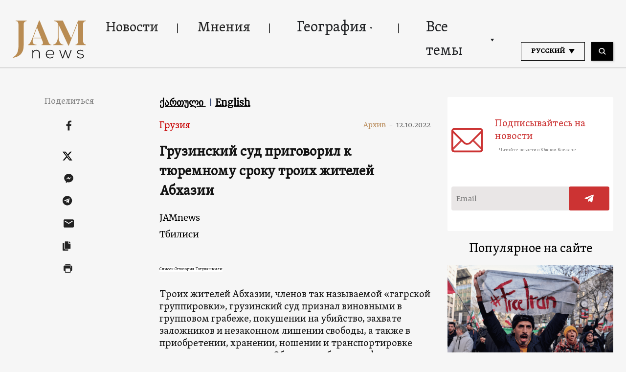

--- FILE ---
content_type: text/html; charset=UTF-8
request_url: https://jam-news.net/ru/%D0%B3%D1%80%D1%83%D0%B7%D0%B8%D0%BD%D1%81%D0%BA%D0%B8%D0%B9-%D1%81%D1%83%D0%B4-%D0%BF%D1%80%D0%B8%D0%B3%D0%BE%D0%B2%D0%BE%D1%80%D0%B8%D0%BB-%D0%BA-%D1%82%D1%8E%D1%80%D1%8C%D0%BC%D0%B5-%D1%82%D1%80/
body_size: 25203
content:
<!doctype html>
<html lang="ru-RU">
  <head>
  <meta charset="utf-8">
  <meta http-equiv="x-ua-compatible" content="ie=edge">
  <meta name="viewport" content="width=device-width, initial-scale=1, shrink-to-fit=no">
  <link rel="apple-touch-icon" sizes="180x180" href="https://jam-news.net/app/themes/jamnews/resources/assets/images/favicons/apple-touch-icon.png">
	<link rel="icon" type="image/png" sizes="32x32" href="https://jam-news.net/app/themes/jamnews/resources/assets/images/favicons/favicon-32x32.png">
	<link rel="icon" type="image/png" sizes="16x16" href="https://jam-news.net/app/themes/jamnews/resources/assets/images/favicons/favicon-16x16.png">
	<link rel="manifest" href="https://jam-news.net/app/themes/jamnews/resources/assets/images/favicons/site.webmanifest">
	<link rel="mask-icon" href="https://jam-news.net/app/themes/jamnews/resources/assets/images/favicons/safari-pinned-tab.svg" color="#5bbad5">
	<link rel="shortcut icon" href="https://jam-news.net/app/themes/jamnews/resources/assets/images/favicons/favicon.ico">
	<meta name="msapplication-TileColor" content="#da532c">
	<meta name="msapplication-config" content="https://jam-news.net/app/themes/jamnews/resources/assets/images/favicons/browserconfig.xml">
	<meta name="theme-color" content="#ffffff">
	<meta name="yandex-verification" content="122ed3bede0aafe1" />
	<meta name="facebook-domain-verification" content="o002ihughy9wi1hsfxpne12oock2kq" />
  <!-- Google tag (gtag.js) -->
  <script async src="https://www.googletagmanager.com/gtag/js?id=G-H74E88T03B"></script>
  <script>
    window.dataLayer = window.dataLayer || [];
    function gtag(){dataLayer.push(arguments);}
    gtag('js', new Date());

    gtag('config', 'G-H74E88T03B');
  </script>

	<script async src="https://cdn.onthe.io/io.js/9fNHE2pEUnUz"></script>
 	<meta name='robots' content='index, follow, max-image-preview:large, max-snippet:-1, max-video-preview:-1' />

	<!-- This site is optimized with the Yoast SEO plugin v24.1 - https://yoast.com/wordpress/plugins/seo/ -->
	<title>Список Отхозория-Татунашвили \ JAMnews</title>
	<meta name="description" content="Обвиняемых объявили в розыск, им грозит 9 лет тюрьмы - список Отхозория-Татунашвили" />
	<link rel="canonical" href="https://jam-news.net/ru/грузинский-суд-приговорил-к-тюрьме-тр/" />
	<meta property="og:locale" content="ru_RU" />
	<meta property="og:type" content="article" />
	<meta property="og:title" content="Грузинский суд приговорил к тюремному сроку троих жителей Абхазии" />
	<meta property="og:description" content="Обвиняемых объявили в розыск, им грозит 9 лет тюрьмы - список Отхозория-Татунашвили" />
	<meta property="og:url" content="https://jam-news.net/ru/грузинский-суд-приговорил-к-тюрьме-тр/" />
	<meta property="og:site_name" content="JAMnews in Russian" />
	<meta property="article:publisher" content="https://www.facebook.com/JAMnewsInEnglish/" />
	<meta property="article:published_time" content="2022-10-12T14:47:54+00:00" />
	<meta property="article:modified_time" content="2022-10-12T21:14:51+00:00" />
	<meta property="og:image" content="https://jam-news.net/app/uploads/2022/10/36239952_10214832537441261_3626157350898892800_n.jpeg.jpg" />
	<meta property="og:image:width" content="1200" />
	<meta property="og:image:height" content="630" />
	<meta property="og:image:type" content="image/jpeg" />
	<meta name="author" content="Tatia nikoladze" />
	<meta name="twitter:card" content="summary_large_image" />
	<meta name="twitter:title" content="Грузинский суд приговорил к тюремному сроку троих жителей Абхазии" />
	<meta name="twitter:creator" content="@JAMnewsCaucasus" />
	<meta name="twitter:site" content="@JAMnewsCaucasus" />
	<meta name="twitter:label1" content="Written by" />
	<meta name="twitter:data1" content="Tatia nikoladze" />
	<meta name="twitter:label2" content="Est. reading time" />
	<meta name="twitter:data2" content="2 минуты" />
	<script type="application/ld+json" class="yoast-schema-graph">{"@context":"https://schema.org","@graph":[{"@type":"Article","@id":"https://jam-news.net/ru/%d0%b3%d1%80%d1%83%d0%b7%d0%b8%d0%bd%d1%81%d0%ba%d0%b8%d0%b9-%d1%81%d1%83%d0%b4-%d0%bf%d1%80%d0%b8%d0%b3%d0%be%d0%b2%d0%be%d1%80%d0%b8%d0%bb-%d0%ba-%d1%82%d1%8e%d1%80%d1%8c%d0%bc%d0%b5-%d1%82%d1%80/#article","isPartOf":{"@id":"https://jam-news.net/ru/%d0%b3%d1%80%d1%83%d0%b7%d0%b8%d0%bd%d1%81%d0%ba%d0%b8%d0%b9-%d1%81%d1%83%d0%b4-%d0%bf%d1%80%d0%b8%d0%b3%d0%be%d0%b2%d0%be%d1%80%d0%b8%d0%bb-%d0%ba-%d1%82%d1%8e%d1%80%d1%8c%d0%bc%d0%b5-%d1%82%d1%80/"},"author":{"name":"Tatia nikoladze","@id":"https://jam-news.net/ru/#/schema/person/86c90ea4dd4c6e61e60ae51d24bc662c"},"headline":"Грузинский суд приговорил к тюремному сроку троих жителей Абхазии","datePublished":"2022-10-12T14:47:54+00:00","dateModified":"2022-10-12T21:14:51+00:00","mainEntityOfPage":{"@id":"https://jam-news.net/ru/%d0%b3%d1%80%d1%83%d0%b7%d0%b8%d0%bd%d1%81%d0%ba%d0%b8%d0%b9-%d1%81%d1%83%d0%b4-%d0%bf%d1%80%d0%b8%d0%b3%d0%be%d0%b2%d0%be%d1%80%d0%b8%d0%bb-%d0%ba-%d1%82%d1%8e%d1%80%d1%8c%d0%bc%d0%b5-%d1%82%d1%80/"},"wordCount":352,"publisher":{"@id":"https://jam-news.net/ru/#organization"},"image":{"@id":"https://jam-news.net/ru/%d0%b3%d1%80%d1%83%d0%b7%d0%b8%d0%bd%d1%81%d0%ba%d0%b8%d0%b9-%d1%81%d1%83%d0%b4-%d0%bf%d1%80%d0%b8%d0%b3%d0%be%d0%b2%d0%be%d1%80%d0%b8%d0%bb-%d0%ba-%d1%82%d1%8e%d1%80%d1%8c%d0%bc%d0%b5-%d1%82%d1%80/#primaryimage"},"thumbnailUrl":"https://jam-news.net/app/uploads/2022/10/36239952_10214832537441261_3626157350898892800_n.jpeg.jpg","articleSection":["Грузия","Конфликты","Новости","Общество","Политика"],"inLanguage":"ru-RU"},{"@type":"WebPage","@id":"https://jam-news.net/ru/%d0%b3%d1%80%d1%83%d0%b7%d0%b8%d0%bd%d1%81%d0%ba%d0%b8%d0%b9-%d1%81%d1%83%d0%b4-%d0%bf%d1%80%d0%b8%d0%b3%d0%be%d0%b2%d0%be%d1%80%d0%b8%d0%bb-%d0%ba-%d1%82%d1%8e%d1%80%d1%8c%d0%bc%d0%b5-%d1%82%d1%80/","url":"https://jam-news.net/ru/%d0%b3%d1%80%d1%83%d0%b7%d0%b8%d0%bd%d1%81%d0%ba%d0%b8%d0%b9-%d1%81%d1%83%d0%b4-%d0%bf%d1%80%d0%b8%d0%b3%d0%be%d0%b2%d0%be%d1%80%d0%b8%d0%bb-%d0%ba-%d1%82%d1%8e%d1%80%d1%8c%d0%bc%d0%b5-%d1%82%d1%80/","name":"Список Отхозория-Татунашвили \\ JAMnews","isPartOf":{"@id":"https://jam-news.net/ru/#website"},"primaryImageOfPage":{"@id":"https://jam-news.net/ru/%d0%b3%d1%80%d1%83%d0%b7%d0%b8%d0%bd%d1%81%d0%ba%d0%b8%d0%b9-%d1%81%d1%83%d0%b4-%d0%bf%d1%80%d0%b8%d0%b3%d0%be%d0%b2%d0%be%d1%80%d0%b8%d0%bb-%d0%ba-%d1%82%d1%8e%d1%80%d1%8c%d0%bc%d0%b5-%d1%82%d1%80/#primaryimage"},"image":{"@id":"https://jam-news.net/ru/%d0%b3%d1%80%d1%83%d0%b7%d0%b8%d0%bd%d1%81%d0%ba%d0%b8%d0%b9-%d1%81%d1%83%d0%b4-%d0%bf%d1%80%d0%b8%d0%b3%d0%be%d0%b2%d0%be%d1%80%d0%b8%d0%bb-%d0%ba-%d1%82%d1%8e%d1%80%d1%8c%d0%bc%d0%b5-%d1%82%d1%80/#primaryimage"},"thumbnailUrl":"https://jam-news.net/app/uploads/2022/10/36239952_10214832537441261_3626157350898892800_n.jpeg.jpg","datePublished":"2022-10-12T14:47:54+00:00","dateModified":"2022-10-12T21:14:51+00:00","description":"Обвиняемых объявили в розыск, им грозит 9 лет тюрьмы - список Отхозория-Татунашвили","breadcrumb":{"@id":"https://jam-news.net/ru/%d0%b3%d1%80%d1%83%d0%b7%d0%b8%d0%bd%d1%81%d0%ba%d0%b8%d0%b9-%d1%81%d1%83%d0%b4-%d0%bf%d1%80%d0%b8%d0%b3%d0%be%d0%b2%d0%be%d1%80%d0%b8%d0%bb-%d0%ba-%d1%82%d1%8e%d1%80%d1%8c%d0%bc%d0%b5-%d1%82%d1%80/#breadcrumb"},"inLanguage":"ru-RU","potentialAction":[{"@type":"ReadAction","target":["https://jam-news.net/ru/%d0%b3%d1%80%d1%83%d0%b7%d0%b8%d0%bd%d1%81%d0%ba%d0%b8%d0%b9-%d1%81%d1%83%d0%b4-%d0%bf%d1%80%d0%b8%d0%b3%d0%be%d0%b2%d0%be%d1%80%d0%b8%d0%bb-%d0%ba-%d1%82%d1%8e%d1%80%d1%8c%d0%bc%d0%b5-%d1%82%d1%80/"]}]},{"@type":"ImageObject","inLanguage":"ru-RU","@id":"https://jam-news.net/ru/%d0%b3%d1%80%d1%83%d0%b7%d0%b8%d0%bd%d1%81%d0%ba%d0%b8%d0%b9-%d1%81%d1%83%d0%b4-%d0%bf%d1%80%d0%b8%d0%b3%d0%be%d0%b2%d0%be%d1%80%d0%b8%d0%bb-%d0%ba-%d1%82%d1%8e%d1%80%d1%8c%d0%bc%d0%b5-%d1%82%d1%80/#primaryimage","url":"https://jam-news.net/app/uploads/2022/10/36239952_10214832537441261_3626157350898892800_n.jpeg.jpg","contentUrl":"https://jam-news.net/app/uploads/2022/10/36239952_10214832537441261_3626157350898892800_n.jpeg.jpg","width":1200,"height":630},{"@type":"BreadcrumbList","@id":"https://jam-news.net/ru/%d0%b3%d1%80%d1%83%d0%b7%d0%b8%d0%bd%d1%81%d0%ba%d0%b8%d0%b9-%d1%81%d1%83%d0%b4-%d0%bf%d1%80%d0%b8%d0%b3%d0%be%d0%b2%d0%be%d1%80%d0%b8%d0%bb-%d0%ba-%d1%82%d1%8e%d1%80%d1%8c%d0%bc%d0%b5-%d1%82%d1%80/#breadcrumb","itemListElement":[{"@type":"ListItem","position":1,"name":"Home","item":"https://jam-news.net/ru/"},{"@type":"ListItem","position":2,"name":"Грузинский суд приговорил к тюремному сроку троих жителей Абхазии"}]},{"@type":"WebSite","@id":"https://jam-news.net/ru/#website","url":"https://jam-news.net/ru/","name":"JAMnews in Russian","description":"Caucasus News, Politics and Society","publisher":{"@id":"https://jam-news.net/ru/#organization"},"potentialAction":[{"@type":"SearchAction","target":{"@type":"EntryPoint","urlTemplate":"https://jam-news.net/ru/?s={search_term_string}"},"query-input":{"@type":"PropertyValueSpecification","valueRequired":true,"valueName":"search_term_string"}}],"inLanguage":"ru-RU"},{"@type":"Organization","@id":"https://jam-news.net/ru/#organization","name":"JAMnews","url":"https://jam-news.net/ru/","logo":{"@type":"ImageObject","inLanguage":"ru-RU","@id":"https://jam-news.net/ru/#/schema/logo/image/","url":"https://jam-news.net/app/uploads/2020/05/JAM_w.jpg","contentUrl":"https://jam-news.net/app/uploads/2020/05/JAM_w.jpg","width":960,"height":960,"caption":"JAMnews"},"image":{"@id":"https://jam-news.net/ru/#/schema/logo/image/"},"sameAs":["https://www.facebook.com/JAMnewsInEnglish/","https://x.com/JAMnewsCaucasus","https://www.instagram.com/jam_news/","https://www.youtube.com/channel/UCXQbUCme2pykuZYXWHx4VPg"]},{"@type":"Person","@id":"https://jam-news.net/ru/#/schema/person/86c90ea4dd4c6e61e60ae51d24bc662c","name":"Tatia nikoladze","image":{"@type":"ImageObject","inLanguage":"ru-RU","@id":"https://jam-news.net/ru/#/schema/person/image/","url":"https://secure.gravatar.com/avatar/1f8b2c8ce4c25cc30806785bafe6bb03?s=96&d=mm&r=g","contentUrl":"https://secure.gravatar.com/avatar/1f8b2c8ce4c25cc30806785bafe6bb03?s=96&d=mm&r=g","caption":"Tatia nikoladze"},"url":"https://jam-news.net/ru/author/tatiani/"}]}</script>
	<!-- / Yoast SEO plugin. -->


<link rel='dns-prefetch' href='//code.jquery.com' />
<script type="text/javascript">
/* <![CDATA[ */
window._wpemojiSettings = {"baseUrl":"https:\/\/s.w.org\/images\/core\/emoji\/15.0.3\/72x72\/","ext":".png","svgUrl":"https:\/\/s.w.org\/images\/core\/emoji\/15.0.3\/svg\/","svgExt":".svg","source":{"concatemoji":"https:\/\/jam-news.net\/ru\/wp-includes\/js\/wp-emoji-release.min.js?ver=6.7"}};
/*! This file is auto-generated */
!function(i,n){var o,s,e;function c(e){try{var t={supportTests:e,timestamp:(new Date).valueOf()};sessionStorage.setItem(o,JSON.stringify(t))}catch(e){}}function p(e,t,n){e.clearRect(0,0,e.canvas.width,e.canvas.height),e.fillText(t,0,0);var t=new Uint32Array(e.getImageData(0,0,e.canvas.width,e.canvas.height).data),r=(e.clearRect(0,0,e.canvas.width,e.canvas.height),e.fillText(n,0,0),new Uint32Array(e.getImageData(0,0,e.canvas.width,e.canvas.height).data));return t.every(function(e,t){return e===r[t]})}function u(e,t,n){switch(t){case"flag":return n(e,"\ud83c\udff3\ufe0f\u200d\u26a7\ufe0f","\ud83c\udff3\ufe0f\u200b\u26a7\ufe0f")?!1:!n(e,"\ud83c\uddfa\ud83c\uddf3","\ud83c\uddfa\u200b\ud83c\uddf3")&&!n(e,"\ud83c\udff4\udb40\udc67\udb40\udc62\udb40\udc65\udb40\udc6e\udb40\udc67\udb40\udc7f","\ud83c\udff4\u200b\udb40\udc67\u200b\udb40\udc62\u200b\udb40\udc65\u200b\udb40\udc6e\u200b\udb40\udc67\u200b\udb40\udc7f");case"emoji":return!n(e,"\ud83d\udc26\u200d\u2b1b","\ud83d\udc26\u200b\u2b1b")}return!1}function f(e,t,n){var r="undefined"!=typeof WorkerGlobalScope&&self instanceof WorkerGlobalScope?new OffscreenCanvas(300,150):i.createElement("canvas"),a=r.getContext("2d",{willReadFrequently:!0}),o=(a.textBaseline="top",a.font="600 32px Arial",{});return e.forEach(function(e){o[e]=t(a,e,n)}),o}function t(e){var t=i.createElement("script");t.src=e,t.defer=!0,i.head.appendChild(t)}"undefined"!=typeof Promise&&(o="wpEmojiSettingsSupports",s=["flag","emoji"],n.supports={everything:!0,everythingExceptFlag:!0},e=new Promise(function(e){i.addEventListener("DOMContentLoaded",e,{once:!0})}),new Promise(function(t){var n=function(){try{var e=JSON.parse(sessionStorage.getItem(o));if("object"==typeof e&&"number"==typeof e.timestamp&&(new Date).valueOf()<e.timestamp+604800&&"object"==typeof e.supportTests)return e.supportTests}catch(e){}return null}();if(!n){if("undefined"!=typeof Worker&&"undefined"!=typeof OffscreenCanvas&&"undefined"!=typeof URL&&URL.createObjectURL&&"undefined"!=typeof Blob)try{var e="postMessage("+f.toString()+"("+[JSON.stringify(s),u.toString(),p.toString()].join(",")+"));",r=new Blob([e],{type:"text/javascript"}),a=new Worker(URL.createObjectURL(r),{name:"wpTestEmojiSupports"});return void(a.onmessage=function(e){c(n=e.data),a.terminate(),t(n)})}catch(e){}c(n=f(s,u,p))}t(n)}).then(function(e){for(var t in e)n.supports[t]=e[t],n.supports.everything=n.supports.everything&&n.supports[t],"flag"!==t&&(n.supports.everythingExceptFlag=n.supports.everythingExceptFlag&&n.supports[t]);n.supports.everythingExceptFlag=n.supports.everythingExceptFlag&&!n.supports.flag,n.DOMReady=!1,n.readyCallback=function(){n.DOMReady=!0}}).then(function(){return e}).then(function(){var e;n.supports.everything||(n.readyCallback(),(e=n.source||{}).concatemoji?t(e.concatemoji):e.wpemoji&&e.twemoji&&(t(e.twemoji),t(e.wpemoji)))}))}((window,document),window._wpemojiSettings);
/* ]]> */
</script>
<link rel='stylesheet' id='advanced-rich-text-tools-css' href='https://jam-news.net/app/plugins/advanced-rich-text-tools/index.css?ver=1730717359' type='text/css' media='all' />
<style id='wp-emoji-styles-inline-css' type='text/css'>

	img.wp-smiley, img.emoji {
		display: inline !important;
		border: none !important;
		box-shadow: none !important;
		height: 1em !important;
		width: 1em !important;
		margin: 0 0.07em !important;
		vertical-align: -0.1em !important;
		background: none !important;
		padding: 0 !important;
	}
</style>
<link rel='stylesheet' id='wp-block-library-css' href='https://jam-news.net/ru/wp-includes/css/dist/block-library/style.min.css?ver=6.7' type='text/css' media='all' />
<style id='classic-theme-styles-inline-css' type='text/css'>
/*! This file is auto-generated */
.wp-block-button__link{color:#fff;background-color:#32373c;border-radius:9999px;box-shadow:none;text-decoration:none;padding:calc(.667em + 2px) calc(1.333em + 2px);font-size:1.125em}.wp-block-file__button{background:#32373c;color:#fff;text-decoration:none}
</style>
<style id='global-styles-inline-css' type='text/css'>
:root{--wp--preset--aspect-ratio--square: 1;--wp--preset--aspect-ratio--4-3: 4/3;--wp--preset--aspect-ratio--3-4: 3/4;--wp--preset--aspect-ratio--3-2: 3/2;--wp--preset--aspect-ratio--2-3: 2/3;--wp--preset--aspect-ratio--16-9: 16/9;--wp--preset--aspect-ratio--9-16: 9/16;--wp--preset--color--black: #000000;--wp--preset--color--cyan-bluish-gray: #abb8c3;--wp--preset--color--white: #ffffff;--wp--preset--color--pale-pink: #f78da7;--wp--preset--color--vivid-red: #cf2e2e;--wp--preset--color--luminous-vivid-orange: #ff6900;--wp--preset--color--luminous-vivid-amber: #fcb900;--wp--preset--color--light-green-cyan: #7bdcb5;--wp--preset--color--vivid-green-cyan: #00d084;--wp--preset--color--pale-cyan-blue: #8ed1fc;--wp--preset--color--vivid-cyan-blue: #0693e3;--wp--preset--color--vivid-purple: #9b51e0;--wp--preset--gradient--vivid-cyan-blue-to-vivid-purple: linear-gradient(135deg,rgba(6,147,227,1) 0%,rgb(155,81,224) 100%);--wp--preset--gradient--light-green-cyan-to-vivid-green-cyan: linear-gradient(135deg,rgb(122,220,180) 0%,rgb(0,208,130) 100%);--wp--preset--gradient--luminous-vivid-amber-to-luminous-vivid-orange: linear-gradient(135deg,rgba(252,185,0,1) 0%,rgba(255,105,0,1) 100%);--wp--preset--gradient--luminous-vivid-orange-to-vivid-red: linear-gradient(135deg,rgba(255,105,0,1) 0%,rgb(207,46,46) 100%);--wp--preset--gradient--very-light-gray-to-cyan-bluish-gray: linear-gradient(135deg,rgb(238,238,238) 0%,rgb(169,184,195) 100%);--wp--preset--gradient--cool-to-warm-spectrum: linear-gradient(135deg,rgb(74,234,220) 0%,rgb(151,120,209) 20%,rgb(207,42,186) 40%,rgb(238,44,130) 60%,rgb(251,105,98) 80%,rgb(254,248,76) 100%);--wp--preset--gradient--blush-light-purple: linear-gradient(135deg,rgb(255,206,236) 0%,rgb(152,150,240) 100%);--wp--preset--gradient--blush-bordeaux: linear-gradient(135deg,rgb(254,205,165) 0%,rgb(254,45,45) 50%,rgb(107,0,62) 100%);--wp--preset--gradient--luminous-dusk: linear-gradient(135deg,rgb(255,203,112) 0%,rgb(199,81,192) 50%,rgb(65,88,208) 100%);--wp--preset--gradient--pale-ocean: linear-gradient(135deg,rgb(255,245,203) 0%,rgb(182,227,212) 50%,rgb(51,167,181) 100%);--wp--preset--gradient--electric-grass: linear-gradient(135deg,rgb(202,248,128) 0%,rgb(113,206,126) 100%);--wp--preset--gradient--midnight: linear-gradient(135deg,rgb(2,3,129) 0%,rgb(40,116,252) 100%);--wp--preset--font-size--small: 13px;--wp--preset--font-size--medium: 20px;--wp--preset--font-size--large: 36px;--wp--preset--font-size--x-large: 42px;--wp--preset--spacing--20: 0.44rem;--wp--preset--spacing--30: 0.67rem;--wp--preset--spacing--40: 1rem;--wp--preset--spacing--50: 1.5rem;--wp--preset--spacing--60: 2.25rem;--wp--preset--spacing--70: 3.38rem;--wp--preset--spacing--80: 5.06rem;--wp--preset--shadow--natural: 6px 6px 9px rgba(0, 0, 0, 0.2);--wp--preset--shadow--deep: 12px 12px 50px rgba(0, 0, 0, 0.4);--wp--preset--shadow--sharp: 6px 6px 0px rgba(0, 0, 0, 0.2);--wp--preset--shadow--outlined: 6px 6px 0px -3px rgba(255, 255, 255, 1), 6px 6px rgba(0, 0, 0, 1);--wp--preset--shadow--crisp: 6px 6px 0px rgba(0, 0, 0, 1);}:where(.is-layout-flex){gap: 0.5em;}:where(.is-layout-grid){gap: 0.5em;}body .is-layout-flex{display: flex;}.is-layout-flex{flex-wrap: wrap;align-items: center;}.is-layout-flex > :is(*, div){margin: 0;}body .is-layout-grid{display: grid;}.is-layout-grid > :is(*, div){margin: 0;}:where(.wp-block-columns.is-layout-flex){gap: 2em;}:where(.wp-block-columns.is-layout-grid){gap: 2em;}:where(.wp-block-post-template.is-layout-flex){gap: 1.25em;}:where(.wp-block-post-template.is-layout-grid){gap: 1.25em;}.has-black-color{color: var(--wp--preset--color--black) !important;}.has-cyan-bluish-gray-color{color: var(--wp--preset--color--cyan-bluish-gray) !important;}.has-white-color{color: var(--wp--preset--color--white) !important;}.has-pale-pink-color{color: var(--wp--preset--color--pale-pink) !important;}.has-vivid-red-color{color: var(--wp--preset--color--vivid-red) !important;}.has-luminous-vivid-orange-color{color: var(--wp--preset--color--luminous-vivid-orange) !important;}.has-luminous-vivid-amber-color{color: var(--wp--preset--color--luminous-vivid-amber) !important;}.has-light-green-cyan-color{color: var(--wp--preset--color--light-green-cyan) !important;}.has-vivid-green-cyan-color{color: var(--wp--preset--color--vivid-green-cyan) !important;}.has-pale-cyan-blue-color{color: var(--wp--preset--color--pale-cyan-blue) !important;}.has-vivid-cyan-blue-color{color: var(--wp--preset--color--vivid-cyan-blue) !important;}.has-vivid-purple-color{color: var(--wp--preset--color--vivid-purple) !important;}.has-black-background-color{background-color: var(--wp--preset--color--black) !important;}.has-cyan-bluish-gray-background-color{background-color: var(--wp--preset--color--cyan-bluish-gray) !important;}.has-white-background-color{background-color: var(--wp--preset--color--white) !important;}.has-pale-pink-background-color{background-color: var(--wp--preset--color--pale-pink) !important;}.has-vivid-red-background-color{background-color: var(--wp--preset--color--vivid-red) !important;}.has-luminous-vivid-orange-background-color{background-color: var(--wp--preset--color--luminous-vivid-orange) !important;}.has-luminous-vivid-amber-background-color{background-color: var(--wp--preset--color--luminous-vivid-amber) !important;}.has-light-green-cyan-background-color{background-color: var(--wp--preset--color--light-green-cyan) !important;}.has-vivid-green-cyan-background-color{background-color: var(--wp--preset--color--vivid-green-cyan) !important;}.has-pale-cyan-blue-background-color{background-color: var(--wp--preset--color--pale-cyan-blue) !important;}.has-vivid-cyan-blue-background-color{background-color: var(--wp--preset--color--vivid-cyan-blue) !important;}.has-vivid-purple-background-color{background-color: var(--wp--preset--color--vivid-purple) !important;}.has-black-border-color{border-color: var(--wp--preset--color--black) !important;}.has-cyan-bluish-gray-border-color{border-color: var(--wp--preset--color--cyan-bluish-gray) !important;}.has-white-border-color{border-color: var(--wp--preset--color--white) !important;}.has-pale-pink-border-color{border-color: var(--wp--preset--color--pale-pink) !important;}.has-vivid-red-border-color{border-color: var(--wp--preset--color--vivid-red) !important;}.has-luminous-vivid-orange-border-color{border-color: var(--wp--preset--color--luminous-vivid-orange) !important;}.has-luminous-vivid-amber-border-color{border-color: var(--wp--preset--color--luminous-vivid-amber) !important;}.has-light-green-cyan-border-color{border-color: var(--wp--preset--color--light-green-cyan) !important;}.has-vivid-green-cyan-border-color{border-color: var(--wp--preset--color--vivid-green-cyan) !important;}.has-pale-cyan-blue-border-color{border-color: var(--wp--preset--color--pale-cyan-blue) !important;}.has-vivid-cyan-blue-border-color{border-color: var(--wp--preset--color--vivid-cyan-blue) !important;}.has-vivid-purple-border-color{border-color: var(--wp--preset--color--vivid-purple) !important;}.has-vivid-cyan-blue-to-vivid-purple-gradient-background{background: var(--wp--preset--gradient--vivid-cyan-blue-to-vivid-purple) !important;}.has-light-green-cyan-to-vivid-green-cyan-gradient-background{background: var(--wp--preset--gradient--light-green-cyan-to-vivid-green-cyan) !important;}.has-luminous-vivid-amber-to-luminous-vivid-orange-gradient-background{background: var(--wp--preset--gradient--luminous-vivid-amber-to-luminous-vivid-orange) !important;}.has-luminous-vivid-orange-to-vivid-red-gradient-background{background: var(--wp--preset--gradient--luminous-vivid-orange-to-vivid-red) !important;}.has-very-light-gray-to-cyan-bluish-gray-gradient-background{background: var(--wp--preset--gradient--very-light-gray-to-cyan-bluish-gray) !important;}.has-cool-to-warm-spectrum-gradient-background{background: var(--wp--preset--gradient--cool-to-warm-spectrum) !important;}.has-blush-light-purple-gradient-background{background: var(--wp--preset--gradient--blush-light-purple) !important;}.has-blush-bordeaux-gradient-background{background: var(--wp--preset--gradient--blush-bordeaux) !important;}.has-luminous-dusk-gradient-background{background: var(--wp--preset--gradient--luminous-dusk) !important;}.has-pale-ocean-gradient-background{background: var(--wp--preset--gradient--pale-ocean) !important;}.has-electric-grass-gradient-background{background: var(--wp--preset--gradient--electric-grass) !important;}.has-midnight-gradient-background{background: var(--wp--preset--gradient--midnight) !important;}.has-small-font-size{font-size: var(--wp--preset--font-size--small) !important;}.has-medium-font-size{font-size: var(--wp--preset--font-size--medium) !important;}.has-large-font-size{font-size: var(--wp--preset--font-size--large) !important;}.has-x-large-font-size{font-size: var(--wp--preset--font-size--x-large) !important;}
:where(.wp-block-post-template.is-layout-flex){gap: 1.25em;}:where(.wp-block-post-template.is-layout-grid){gap: 1.25em;}
:where(.wp-block-columns.is-layout-flex){gap: 2em;}:where(.wp-block-columns.is-layout-grid){gap: 2em;}
:root :where(.wp-block-pullquote){font-size: 1.5em;line-height: 1.6;}
</style>
<link rel='stylesheet' id='contact-form-7-css' href='https://jam-news.net/app/plugins/contact-form-7/includes/css/styles.css?ver=5.9.8' type='text/css' media='all' />
<style id='contact-form-7-inline-css' type='text/css'>
.wpcf7 .wpcf7-recaptcha iframe {margin-bottom: 0;}.wpcf7 .wpcf7-recaptcha[data-align="center"] > div {margin: 0 auto;}.wpcf7 .wpcf7-recaptcha[data-align="right"] > div {margin: 0 0 0 auto;}
</style>
<link rel='stylesheet' id='dashicons-css' href='https://jam-news.net/ru/wp-includes/css/dashicons.min.css?ver=6.7' type='text/css' media='all' />
<link rel='stylesheet' id='post-views-counter-frontend-css' href='https://jam-news.net/app/plugins/post-views-counter/css/frontend.min.css?ver=1.4.7' type='text/css' media='all' />
<link rel='stylesheet' id='animate-css' href='https://jam-news.net/app/plugins/wp-quiz/assets/frontend/css/animate.css?ver=3.6.0' type='text/css' media='all' />
<link rel='stylesheet' id='wp-quiz-css' href='https://jam-news.net/app/plugins/wp-quiz/assets/frontend/css/wp-quiz.css?ver=2.0.10' type='text/css' media='all' />
<link rel='stylesheet' id='wi-popup-css' href='https://jam-news.net/app/plugins/wi-donation/includes/components/popup/css/popup.css?ver=1.3' type='text/css' media='all' />
<link rel='stylesheet' id='ms-main-css' href='https://jam-news.net/app/plugins/masterslider/public/assets/css/masterslider.main.css?ver=3.6.1' type='text/css' media='all' />
<link rel='stylesheet' id='ms-custom-css' href='https://jam-news.net/app/uploads/masterslider/custom.css?ver=49' type='text/css' media='all' />
<link rel='stylesheet' id='sage/main.css-css' href='https://jam-news.net/app/themes/jamnews/dist/styles/main_f94a9fcd.css' type='text/css' media='all' />
<!--n2css--><script type="text/javascript" id="post-views-counter-frontend-js-before">
/* <![CDATA[ */
var pvcArgsFrontend = {"mode":"rest_api","postID":163286,"requestURL":"https:\/\/jam-news.net\/ru\/wp-json\/post-views-counter\/view-post\/163286","nonce":"9fca63ed2a","dataStorage":"cookies","multisite":5,"path":"\/","domain":"jam-news.net"};
/* ]]> */
</script>
<script type="text/javascript" src="https://jam-news.net/app/plugins/post-views-counter/js/frontend.min.js?ver=1.4.7" id="post-views-counter-frontend-js"></script>
<script type="text/javascript" src="https://code.jquery.com/jquery-3.4.1.min.js?ver=6.7" id="jquery-js"></script>
<script type="text/javascript" src="https://code.jquery.com/jquery-migrate-1.4.1.min.js?ver=6.7" id="jquery_migrate-js"></script>
<link rel="https://api.w.org/" href="https://jam-news.net/ru/wp-json/" /><link rel="alternate" title="JSON" type="application/json" href="https://jam-news.net/ru/wp-json/wp/v2/posts/163286" /><link rel="EditURI" type="application/rsd+xml" title="RSD" href="https://jam-news.net/ru/xmlrpc.php?rsd" />
<meta name="generator" content="WordPress 6.7" />
<link rel='shortlink' href='https://jam-news.net/ru/?p=163286' />
<link rel="alternate" title="oEmbed (JSON)" type="application/json+oembed" href="https://jam-news.net/ru/wp-json/oembed/1.0/embed?url=https%3A%2F%2Fjam-news.net%2Fru%2F%25d0%25b3%25d1%2580%25d1%2583%25d0%25b7%25d0%25b8%25d0%25bd%25d1%2581%25d0%25ba%25d0%25b8%25d0%25b9-%25d1%2581%25d1%2583%25d0%25b4-%25d0%25bf%25d1%2580%25d0%25b8%25d0%25b3%25d0%25be%25d0%25b2%25d0%25be%25d1%2580%25d0%25b8%25d0%25bb-%25d0%25ba-%25d1%2582%25d1%258e%25d1%2580%25d1%258c%25d0%25bc%25d0%25b5-%25d1%2582%25d1%2580%2F" />
<link rel="alternate" title="oEmbed (XML)" type="text/xml+oembed" href="https://jam-news.net/ru/wp-json/oembed/1.0/embed?url=https%3A%2F%2Fjam-news.net%2Fru%2F%25d0%25b3%25d1%2580%25d1%2583%25d0%25b7%25d0%25b8%25d0%25bd%25d1%2581%25d0%25ba%25d0%25b8%25d0%25b9-%25d1%2581%25d1%2583%25d0%25b4-%25d0%25bf%25d1%2580%25d0%25b8%25d0%25b3%25d0%25be%25d0%25b2%25d0%25be%25d1%2580%25d0%25b8%25d0%25bb-%25d0%25ba-%25d1%2582%25d1%258e%25d1%2580%25d1%258c%25d0%25bc%25d0%25b5-%25d1%2582%25d1%2580%2F&#038;format=xml" />
<script>var ms_grabbing_curosr='https://jam-news.net/app/plugins/masterslider/public/assets/css/common/grabbing.cur',ms_grab_curosr='https://jam-news.net/app/plugins/masterslider/public/assets/css/common/grab.cur';</script>
<meta name="generator" content="MasterSlider 3.6.1 - Responsive Touch Image Slider" />
<script data-ad-client="ca-pub-3801227192590166" async src="https://pagead2.googlesyndication.com/pagead/js/adsbygoogle.js"></script>
<style>
.google-auto-placed {display:none!important;}
</style> 	<script>
	let decoded_title = "\u0413\u0440\u0443\u0437\u0438\u043d\u0441\u043a\u0438\u0439 \u0441\u0443\u0434 \u043f\u0440\u0438\u0433\u043e\u0432\u043e\u0440\u0438\u043b \u043a \u0442\u044e\u0440\u0435\u043c\u043d\u043e\u043c\u0443 \u0441\u0440\u043e\u043a\u0443 \u0442\u0440\u043e\u0438\u0445 \u0436\u0438\u0442\u0435\u043b\u0435\u0439 \u0410\u0431\u0445\u0430\u0437\u0438\u0438";
	let decoded_locale = "ru_RU";
	let decoded_author = "";
	let decoded_post_type = "post";
	let decoded_post_date = "2022-10-12 18:47:54";
	let decoded_post_category = ["\u0413\u0440\u0443\u0437\u0438\u044f","\u041a\u043e\u043d\u0444\u043b\u0438\u043a\u0442\u044b","\u041d\u043e\u0432\u043e\u0441\u0442\u0438","\u041e\u0431\u0449\u0435\u0441\u0442\u0432\u043e","\u041f\u043e\u043b\u0438\u0442\u0438\u043a\u0430"];
	let ioUrl = "https:\/\/jam-news.net\/ru\/%d0%b3%d1%80%d1%83%d0%b7%d0%b8%d0%bd%d1%81%d0%ba%d0%b8%d0%b9-%d1%81%d1%83%d0%b4-%d0%bf%d1%80%d0%b8%d0%b3%d0%be%d0%b2%d0%be%d1%80%d0%b8%d0%bb-%d0%ba-%d1%82%d1%8e%d1%80%d1%8c%d0%bc%d0%b5-%d1%82%d1%80\/";
	let post_word_count = 352


	window._io_config = window._io_config || {};
	window._io_config["0.2.0"] = window._io_config["0.2.0"] || [];
	window._io_config["0.2.0"].push({
	    page_url: window.location.href,
	    page_url_canonical: ioUrl,
	    page_title: decoded_title,
	    page_type: "article",
	    page_language: decoded_locale,
	    language_type: decoded_locale,
	    article_authors: decoded_author,
	    article_categories: decoded_post_category,
	    article_type: decoded_post_type,
	    article_word_count: post_word_count,
	    article_publication_date: decoded_post_date
	});

	</script>


 

<script>
!function(f,b,e,v,n,t,s)
{if(f.fbq)return;n=f.fbq=function(){n.callMethod?
n.callMethod.apply(n,arguments):n.queue.push(arguments)};
if(!f._fbq)f._fbq=n;n.push=n;n.loaded=!0;n.version='2.0';
n.queue=[];t=b.createElement(e);t.async=!0;
t.src=v;s=b.getElementsByTagName(e)[0];
s.parentNode.insertBefore(t,s)}(window, document,'script',
'https://connect.facebook.net/en_US/fbevents.js');
fbq('init', '221472186196818');
fbq('track', 'PageView');
</script>
<noscript><img height="1" width="1" style="display:none"
src="https://www.facebook.com/tr?id=221472186196818&ev=PageView&noscript=1"
/></noscript>


</head>
  <body class="post-template-default single single-post postid-163286 single-format-standard _masterslider _msp_version_3.6.1 %d0%b3%d1%80%d1%83%d0%b7%d0%b8%d0%bd%d1%81%d0%ba%d0%b8%d0%b9-%d1%81%d1%83%d0%b4-%d0%bf%d1%80%d0%b8%d0%b3%d0%be%d0%b2%d0%be%d1%80%d0%b8%d0%bb-%d0%ba-%d1%82%d1%8e%d1%80%d1%8c%d0%bc%d0%b5-%d1%82%d1%80 app-data index-data singular-data single-data single-post-data single-post-%d0%b3%d1%80%d1%83%d0%b7%d0%b8%d0%bd%d1%81%d0%ba%d0%b8%d0%b9-%d1%81%d1%83%d0%b4-%d0%bf%d1%80%d0%b8%d0%b3%d0%be%d0%b2%d0%be%d1%80%d0%b8%d0%bb-%d0%ba-%d1%82%d1%8e%d1%80%d1%8c%d0%bc%d0%b5-%d1%82%d1%80-data single-post-грузинский-суд-приговорил-к-тюрьме-тр-data">
        <script type="text/javascript">
      var assetsURL = 'https://jam-news.net/ru';
    </script>
    <header class="header wi-full-width uk-position-relative p-t-xl-30 p-t-md-24 p-t-sm-16 p-t-xs-8 p-b-md-0 p-b-xs-8">
  <div class="wi-container uk-flex uk-flex-between uk-flex-middle">
    <a href="https://jam-news.net/ru" class="jamnews-logo">
  <img src="https://jam-news.net/app/themes/jamnews/resources/assets/images/logo.svg" alt="Jamnews Logo" uk-img>
</a>
    <nav class="uk-flex uk-visible@m"  uk-navbar>
    <ul class="uk-navbar-nav">

    
              <a class="wi-oswald lh-xl-50 lh-lg-48 lh-md-44 lh-sm-44 list-item-color header-links uk-flex arrow-down  " href="https://jam-news.net/ru/category/%d0%bd%d0%be%d0%b2%d0%be%d1%81%d1%82%d0%b8/" target="" >
     
        Новости
      </a>
          
              <a class="wi-oswald lh-xl-50 lh-lg-48 lh-md-44 lh-sm-44 list-item-color header-links uk-flex arrow-down  " href="https://jam-news.net/ru/category/%d0%bc%d0%bd%d0%b5%d0%bd%d0%b8%d1%8f/" target="" >
     
        Мнения
      </a>
          
      
        <li class="uk-position-relative header-links">
  <a class="arrow-down wi-oswald lh-xl-50 lh-lg-48 lh-md-44 lh-sm-44 list-item-color uk-flex  " href="" target="">
    География
    <img src="https://jam-news.net/app/themes/jamnews/dist/images/icons-arrow-down_d515b172.svg" alt="icon" uk-svg>
  </a>
  <div class="uk-navbar-dropdown header-dropdown light-gray-background" uk-dropdown="pos: bottom-left;mode: hover">
  <ul class="uk-position-relative uk-nav uk-navbar-dropdown-nav">
    <img src="https://jam-news.net/app/themes/jamnews/resources/assets/images/dropdown-icon.svg" alt="" class="uk-position-absolute header-dropdown__icon" uk-img/>
          <li>
        <a class=" wi-oswald-light fs-xs-18 lh-xs-30 p-h-xs-15 light-gray-color" href="https://jam-news.net/ru/category/%d0%b3%d0%b5%d0%be%d0%b3%d1%80%d0%b0%d1%84%d0%b8%d1%8f/%d0%b0%d0%b7%d0%b5%d1%80%d0%b1%d0%b0%d0%b9%d0%b4%d0%b6%d0%b0%d0%bd/" target="" >
     
        Азербайджан
      </a>
      </li>
          <li>
        <a class=" wi-oswald-light fs-xs-18 lh-xs-30 p-h-xs-15 light-gray-color" href="https://jam-news.net/ru/category/%d0%b3%d0%b5%d0%be%d0%b3%d1%80%d0%b0%d1%84%d0%b8%d1%8f/%d0%b0%d1%80%d0%bc%d0%b5%d0%bd%d0%b8%d1%8f/" target="" >
     
        Армения
      </a>
      </li>
          <li>
        <a class=" wi-oswald-light fs-xs-18 lh-xs-30 p-h-xs-15 light-gray-color" href="https://jam-news.net/ru/category/%d0%b3%d0%b5%d0%be%d0%b3%d1%80%d0%b0%d1%84%d0%b8%d1%8f/%d0%b3%d1%80%d1%83%d0%b7%d0%b8%d1%8f/" target="" >
     
        Грузия
      </a>
      </li>
          <li>
        <a class=" wi-oswald-light fs-xs-18 lh-xs-30 p-h-xs-15 light-gray-color" href="https://jam-news.net/ru/category/%d0%b3%d0%b5%d0%be%d0%b3%d1%80%d0%b0%d1%84%d0%b8%d1%8f/%d1%80%d0%be%d1%81%d1%81%d0%b8%d1%8f/" target="" >
     
        Россия
      </a>
      </li>
          <li>
        <a class=" wi-oswald-light fs-xs-18 lh-xs-30 p-h-xs-15 light-gray-color" href="https://jam-news.net/ru/category/%d0%b3%d0%b5%d0%be%d0%b3%d1%80%d0%b0%d1%84%d0%b8%d1%8f/%d1%82%d1%83%d1%80%d1%86%d0%b8%d1%8f/" target="" >
     
        Турция
      </a>
      </li>
          <li>
        <a class=" wi-oswald-light fs-xs-18 lh-xs-30 p-h-xs-15 light-gray-color" href="https://jam-news.net/ru/topic/украина/" target="" >
     
        Украина
      </a>
      </li>
          <li>
        <a class=" wi-oswald-light fs-xs-18 lh-xs-30 p-h-xs-15 light-gray-color" href="https://jam-news.net/ru/category/%d0%b3%d0%b5%d0%be%d0%b3%d1%80%d0%b0%d1%84%d0%b8%d1%8f/%d0%b0%d0%b1%d1%85%d0%b0%d0%b7%d0%b8%d1%8f/" target="" >
     
        Об Абхазии
      </a>
      </li>
          <li>
        <a class=" wi-oswald-light fs-xs-18 lh-xs-30 p-h-xs-15 light-gray-color" href="https://jam-news.net/ru/category/%d0%b3%d0%b5%d0%be%d0%b3%d1%80%d0%b0%d1%84%d0%b8%d1%8f/%d1%87%d1%82%d0%be-%d0%bf%d0%b8%d1%88%d1%83%d1%82-%d0%b2-%d0%bc%d0%b8%d1%80%d0%b5/" target="" >
     
        Что пишут в мире
      </a>
      </li>
      </ul>
</div>
</li>
          
      
        <li class="uk-position-relative header-links">
  <a class="arrow-down wi-oswald lh-xl-50 lh-lg-48 lh-md-44 lh-sm-44 list-item-color uk-flex  " href="" target="">
    Все темы
    <img src="https://jam-news.net/app/themes/jamnews/dist/images/icons-arrow-down_d515b172.svg" alt="icon" uk-svg>
  </a>
  <div class="uk-navbar-dropdown header-dropdown light-gray-background" uk-dropdown="pos: bottom-left;mode: hover">
  <ul class="uk-position-relative uk-nav uk-navbar-dropdown-nav">
    <img src="https://jam-news.net/app/themes/jamnews/resources/assets/images/dropdown-icon.svg" alt="" class="uk-position-absolute header-dropdown__icon" uk-img/>
          <li>
        <a class=" wi-oswald-light fs-xs-18 lh-xs-30 p-h-xs-15 light-gray-color" href="https://jam-news.net/ru/topic/%d0%bf%d1%80%d0%be%d1%82%d0%b5%d1%81%d1%82%d1%8b-%d0%b2-%d0%b3%d1%80%d1%83%d0%b7%d0%b8%d0%b8/" target="" >
     
        Протесты в Грузии
      </a>
      </li>
          <li>
        <a class=" wi-oswald-light fs-xs-18 lh-xs-30 p-h-xs-15 light-gray-color" href="https://jam-news.net/ru/topic/%d0%b0%d0%b7%d0%b5%d1%80%d0%b1%d0%b0%d0%b9%d0%b4%d0%b6%d0%b0%d0%bd-%d0%b0%d1%80%d0%bc%d0%b5%d0%bd%d0%b8%d1%8f-%d0%b2%d0%b7%d0%b0%d0%b8%d0%bc%d0%be%d0%be%d1%82%d0%bd%d0%be%d1%88%d0%b5%d0%bd%d0%b8/" target="" >
     
        Азербайджан-Армения
      </a>
      </li>
          <li>
        <a class=" wi-oswald-light fs-xs-18 lh-xs-30 p-h-xs-15 light-gray-color" href="https://jam-news.net/ru/topic/%d0%b0%d1%80%d0%bc%d0%b5%d0%bd%d0%b8%d1%8f-%d0%b5%d1%81/" target="" >
     
        Армения-ЕС
      </a>
      </li>
          <li>
        <a class=" wi-oswald-light fs-xs-18 lh-xs-30 p-h-xs-15 light-gray-color" href="https://jam-news.net/ru/topic/%d0%b0%d0%b7%d0%b5%d1%80%d0%b1%d0%b0%d0%b9%d0%b4%d0%b6%d0%b0%d0%bd-%d1%80%d0%be%d1%81%d1%81%d0%b8%d1%8f/" target="" >
     
        Азербайджан-Россия
      </a>
      </li>
          <li>
        <a class=" wi-oswald-light fs-xs-18 lh-xs-30 p-h-xs-15 light-gray-color" href="https://jam-news.net/ru/topic/%d0%b0%d0%b1%d1%85%d0%b0%d0%b7%d0%b8%d1%8f-%d1%80%d0%be%d1%81%d1%81%d0%b8%d1%8f/" target="" >
     
        Абхазия-Россия
      </a>
      </li>
          <li>
        <a class=" wi-oswald-light fs-xs-18 lh-xs-30 p-h-xs-15 light-gray-color" href="https://jam-news.net/ru/topic/%d0%b2%d0%be%d0%b9%d0%bd%d0%b0-%d0%b2-%d1%83%d0%ba%d1%80%d0%b0%d0%b8%d0%bd%d0%b5/" target="" >
     
        Война в Украине
      </a>
      </li>
          <li>
        <a class=" wi-oswald-light fs-xs-18 lh-xs-30 p-h-xs-15 light-gray-color" href="https://jam-news.net/ru/category/multimedia/" target="" >
     
        Фото / Видео
      </a>
      </li>
          <li>
        <a class=" wi-oswald-light fs-xs-18 lh-xs-30 p-h-xs-15 light-gray-color" href="https://geabconflict.net/ru/" target="" >
     
        Грузино-абхазский контекст
      </a>
      </li>
          <li>
        <a class=" wi-oswald-light fs-xs-18 lh-xs-30 p-h-xs-15 light-gray-color" href="https://jam-news.net/ru/%d1%82%d0%b5%d0%bc%d0%b0%d1%82%d0%b8%d1%87%d0%b5%d1%81%d0%ba%d0%b8%d0%b5-%d1%81%d1%82%d1%80%d0%b0%d0%bd%d0%b8%d1%86%d1%8b/" target="" >
     
        Другие темы
      </a>
      </li>
      </ul>
</div>
</li>
             </ul>
  </nav>



    <div class="uk-hidden@m language-changer uk-flex uk-flex-between uk-flex-middle">
      <div class="wi-lang-changer uk-position-relative p-l-xs-">
  <div class="wi-lang-changer-inner p-v-xs-8 p-h-xs-20">
    <div class="active-lang">
      <div class="uk-flex uk-flex-center uk-flex-middle">
        <span class="uk-display-inline-block m-r-xs-8 fs-xs-14 lh-xs-20 text-color-blue uk-text-uppercase wi-HelveticaNeue-bold">
          РУССКИЙ
        </span>
         <img src="https://jam-news.net/app/themes/jamnews/resources/assets/images/langChangerArrow.svg" alt="arrow icon" class="" uk-img/>
      </div>
    </div>
    <ul class="uk-list uk-position-absolute uk-position-top-left uk-position-top-right uk-position-z-index uk-background-primary uk-flex uk-flex-wrap lang-list-box">
       <li class="uk-width-1-1 uk-text-center  m-t-xs-0">
        <a href="/" class="fs-xs-13 lh-xs-20 uk-display-block p-v-xs-6 p-v-sm-8 p-l-sm-12 p-l-xs-6 p-r-xs-6 uk-text-left uk-text-uppercase wi-HelveticaNeue-bold">ENGLISH</a>
      </li>
      <li class="uk-width-1-1 uk-text-center  m-t-xs-0">
        <a href="/ge" class="fs-xs-13 lh-xs-20 p-v-xs-6 p-v-sm-8 p-l-sm-12 p-l-xs-6 p-r-xs-6 uk-text-left uk-display-block uk-text-uppercase">ქართული</a>
      </li>
      <li class="uk-width-1-1 uk-text-center  m-t-xs-0">
        <a href="/am" class="fs-xs-13 lh-xs-20 p-v-xs-6 p-v-sm-8 p-l-sm-12 p-l-xs-6 p-r-xs-6 uk-text-left uk-display-block uk-text-uppercase wi-HelveticaNeue-bold">ՀԱՅԵՐԵՆ</a>
      </li>
      <li class="uk-width-1-1 uk-text-center  m-t-xs-0">
        <a href="/az" class="fs-xs-13 lh-xs-20 p-v-xs-6 p-v-sm-8 p-l-sm-12 p-l-xs-6 p-r-xs-6 uk-text-left uk-display-block uk-text-uppercase wi-sans-serif">AZƏRBAYCANCA</a>
      </li>
      <li class="uk-width-1-1 uk-text-center m-t-xs-0 uk-hidden">
        <a href="/ru" class="fs-xs-13 lh-xs-20 p-v-xs-6 p-v-sm-8 p-l-sm-12 p-l-xs-6 p-r-xs-6 uk-text-left uk-display-block uk-text-uppercase wi-HelveticaNeue-bold">РУССКИЙ</a>
      </li>
    </ul>
  </div>
</div>
      <div class="header-support-button uk-invisible">
	  <a target='' href="https://jam-news.net/ru/%d0%bf%d0%be%d0%b4%d0%b4%d0%b5%d1%80%d0%b6%d0%b8%d1%82%d0%b5-%d0%bd%d0%b0%d1%81/">
	    Поддержите нас
	  </a>
	</div>
    </div>
    <div class="min-content uk-visible@m uk-flex uk-flex-right uk-flex-wrap">
        <div class="header-support-button uk-invisible">
	  <a target='' href="https://jam-news.net/ru/%d0%bf%d0%be%d0%b4%d0%b4%d0%b5%d1%80%d0%b6%d0%b8%d1%82%d0%b5-%d0%bd%d0%b0%d1%81/">
	    Поддержите нас
	  </a>
	</div>
        <div class="uk-flex uk-flex-between">
          <div class="uk-width-1-1 uk-flex-right uk-flex">
            <div class="wi-lang-changer uk-position-relative">
  <div class="wi-lang-changer-inner p-v-xs-8 p-h-xs-20">
    <div class="active-lang">
      <div class="uk-flex uk-flex-center uk-flex-middle">
        <span class="uk-display-inline-block m-r-xs-8 fs-xs-14 lh-xs-20 text-color-black uk-text-uppercase wi-HelveticaNeue-bold">
          РУССКИЙ
        </span>
         <img src="https://jam-news.net/app/themes/jamnews/resources/assets/images/langChangerArrow.svg" alt="arrow icon" class="" uk-img/>
      </div>
    </div>
    <ul class="uk-list uk-position-absolute uk-position-top-left uk-position-top-right uk-position-z-index uk-background-primary uk-flex uk-flex-wrap lang-list-box">
       <li class="uk-width-1-1 uk-text-center  m-t-xs-0">
        <a href="/" class="fs-xs-13 lh-xs-20 uk-display-block p-v-xs-6 p-v-sm-8 p-l-sm-12 p-l-xs-6 p-r-xs-6 uk-text-left uk-text-uppercase wi-HelveticaNeue-bold text-color-black">ENGLISH</a>
      </li>
      <li class="uk-width-1-1 uk-text-center  m-t-xs-0">
        <a href="/ge" class="fs-xs-13 lh-xs-20 p-v-xs-6 p-v-sm-8 p-l-sm-12 p-l-xs-6 p-r-xs-6 uk-text-left uk-display-block uk-text-uppercase wi-HelveticaNeue-bold text-color-black">ქართული</a>
      </li>
      <li class="uk-width-1-1 uk-text-center  m-t-xs-0">
        <a href="/am" class="fs-xs-13 lh-xs-20 p-v-xs-6 p-v-sm-8 p-l-sm-12 p-l-xs-6 p-r-xs-6 uk-text-left uk-display-block uk-text-uppercase wi-HelveticaNeue-bold text-color-black">ՀԱՅԵՐԵՆ</a>
      </li>
      <li class="uk-width-1-1 uk-text-center  m-t-xs-0">
        <a href="/az" class="fs-xs-13 lh-xs-20 p-v-xs-6 p-v-sm-8 p-l-sm-12 p-l-xs-6 p-r-xs-10 uk-text-left uk-display-block uk-text-uppercase wi-sans-serif text-color-black">AZƏRBAYCANCA</a>
      </li>
      <li class="uk-width-1-1 uk-text-center m-t-xs-0 uk-hidden">
        <a href="/ru" class="fs-xs-13 lh-xs-20 p-v-xs-6 p-v-sm-8 p-l-sm-12 p-l-xs-6 p-r-xs-6 uk-text-left uk-display-block uk-text-uppercase wi-HelveticaNeue-bold text-color-black">РУССКИЙ</a>
      </li>
    </ul>
  </div>
</div>
          </div>
          <div class="header-search-box m-b-xs-18">
            <a id="headerSearchButton" class="uk-navbar-toggle header-search__btn" href="#">
              <svg width="21" height="19" viewBox="0 0 21 19" fill="none" xmlns="http://www.w3.org/2000/svg">
              <path d="M20.1935 16.5742L15.6596 12.4079C16.7511 11.0725 17.3404 9.44718 17.3384 7.77709C17.3384 3.51118 13.5615 0.0405273 8.9192 0.0405273C4.27688 0.0405273 0.5 3.51118 0.5 7.77709C0.5 12.043 4.27688 15.5137 8.9192 15.5137C10.7367 15.5155 12.5054 14.974 13.9586 13.9709L18.4925 18.1372C18.722 18.3258 19.0213 18.4264 19.329 18.4185C19.6367 18.4106 19.9295 18.2947 20.1472 18.0947C20.3648 17.8947 20.4909 17.6256 20.4995 17.3429C20.5081 17.0601 20.3986 16.785 20.1935 16.5742ZM2.90549 7.77709C2.90549 6.68413 3.25818 5.61571 3.91898 4.70694C4.57977 3.79818 5.51899 3.08988 6.61785 2.67162C7.71671 2.25337 8.92587 2.14393 10.0924 2.35716C11.259 2.57038 12.3305 3.09669 13.1715 3.86953C14.0126 4.64238 14.5853 5.62704 14.8174 6.699C15.0494 7.77096 14.9303 8.88208 14.4751 9.89184C14.02 10.9016 13.2492 11.7647 12.2602 12.3719C11.2713 12.9791 10.1086 13.3032 8.9192 13.3032C7.32485 13.3014 5.79635 12.7187 4.66897 11.6827C3.5416 10.6467 2.9074 9.24217 2.90549 7.77709Z" fill="white"/>
              </svg>
            </a>
            <div class="uk-drop" uk-drop="mode: click; pos: left-center; offset: 0">
                <form id="searchForm" class="uk-search uk-search-navbar uk-width-1-1" action="https://jam-news.net/ru/">
                    <input class="uk-search-input header-search__input" name="s" type="search" autofocus>
                </form>
            </div>
          </div>
        </div>
    </div>
    <a href="#offcanvas-usage" uk-toggle class="uk-hidden@m">
      <img src="https://jam-news.net/app/themes/jamnews/resources/assets/images/hamburger-menu.svg" alt="" class="" uk-img/>
    </a>
    <div id="offcanvas-usage" uk-offcanvas>
      <div class="uk-offcanvas-bar">
        <button class="uk-offcanvas-close" type="button" uk-close></button>
        <div class="header-search-box m-t-xs-50">
          <form id="searchForm" class="uk-search uk-flex uk-search-navbar uk-width-1-1" action="https://jam-news.net/ru/">
              <input class="uk-search-input header-search__input header-search__input-mobile uk-width-1-1" name="s" type="search">
              <input type="image" src="https://jam-news.net/app/themes/jamnews/resources/assets/images/search-btn.svg" class="background-blue search-button new-search-btn" >
          </form>
    </div>
        <ul class="mobile-menu m-t-xs-30">
                        <li class="mobile-menu__item">
            <a href="https://jam-news.net/ru/category/%d0%bd%d0%be%d0%b2%d0%be%d1%81%d1%82%d0%b8/">Новости</a>
          </li>
                                       <li class="mobile-menu__item">
            <a href="https://jam-news.net/ru/category/%d0%bc%d0%bd%d0%b5%d0%bd%d0%b8%d1%8f/">Мнения</a>
          </li>
                                                <li class="uk-position-relative header-links">
  <a class="arrow-down wi-oswald lh-xl-50 lh-lg-48 lh-md-44 lh-sm-44 list-item-color uk-flex  " href="javascript:void(0)" target="">
    География
    <img src="https://jam-news.net/app/themes/jamnews/dist/images/icons-arrow-down_d515b172.svg" alt="icon" uk-svg>
  </a>
  <div class="uk-navbar-dropdown header-dropdown light-gray-background" uk-dropdown="pos: bottom-left;mode: hover">
  <ul class="uk-position-relative uk-nav uk-navbar-dropdown-nav">
    <img src="https://jam-news.net/app/themes/jamnews/resources/assets/images/dropdown-icon.svg" alt="" class="uk-position-absolute header-dropdown__icon" uk-img/>
          <li>
        <a class=" wi-oswald-light fs-xs-18 lh-xs-30 p-h-xs-15 light-gray-color" href="https://jam-news.net/ru/category/%d0%b3%d0%b5%d0%be%d0%b3%d1%80%d0%b0%d1%84%d0%b8%d1%8f/%d0%b0%d0%b7%d0%b5%d1%80%d0%b1%d0%b0%d0%b9%d0%b4%d0%b6%d0%b0%d0%bd/" target="" >
     
        Азербайджан
      </a>
      </li>
          <li>
        <a class=" wi-oswald-light fs-xs-18 lh-xs-30 p-h-xs-15 light-gray-color" href="https://jam-news.net/ru/category/%d0%b3%d0%b5%d0%be%d0%b3%d1%80%d0%b0%d1%84%d0%b8%d1%8f/%d0%b0%d1%80%d0%bc%d0%b5%d0%bd%d0%b8%d1%8f/" target="" >
     
        Армения
      </a>
      </li>
          <li>
        <a class=" wi-oswald-light fs-xs-18 lh-xs-30 p-h-xs-15 light-gray-color" href="https://jam-news.net/ru/category/%d0%b3%d0%b5%d0%be%d0%b3%d1%80%d0%b0%d1%84%d0%b8%d1%8f/%d0%b3%d1%80%d1%83%d0%b7%d0%b8%d1%8f/" target="" >
     
        Грузия
      </a>
      </li>
          <li>
        <a class=" wi-oswald-light fs-xs-18 lh-xs-30 p-h-xs-15 light-gray-color" href="https://jam-news.net/ru/category/%d0%b3%d0%b5%d0%be%d0%b3%d1%80%d0%b0%d1%84%d0%b8%d1%8f/%d1%80%d0%be%d1%81%d1%81%d0%b8%d1%8f/" target="" >
     
        Россия
      </a>
      </li>
          <li>
        <a class=" wi-oswald-light fs-xs-18 lh-xs-30 p-h-xs-15 light-gray-color" href="https://jam-news.net/ru/category/%d0%b3%d0%b5%d0%be%d0%b3%d1%80%d0%b0%d1%84%d0%b8%d1%8f/%d1%82%d1%83%d1%80%d1%86%d0%b8%d1%8f/" target="" >
     
        Турция
      </a>
      </li>
          <li>
        <a class=" wi-oswald-light fs-xs-18 lh-xs-30 p-h-xs-15 light-gray-color" href="https://jam-news.net/ru/topic/украина/" target="" >
     
        Украина
      </a>
      </li>
          <li>
        <a class=" wi-oswald-light fs-xs-18 lh-xs-30 p-h-xs-15 light-gray-color" href="https://jam-news.net/ru/category/%d0%b3%d0%b5%d0%be%d0%b3%d1%80%d0%b0%d1%84%d0%b8%d1%8f/%d0%b0%d0%b1%d1%85%d0%b0%d0%b7%d0%b8%d1%8f/" target="" >
     
        Об Абхазии
      </a>
      </li>
          <li>
        <a class=" wi-oswald-light fs-xs-18 lh-xs-30 p-h-xs-15 light-gray-color" href="https://jam-news.net/ru/category/%d0%b3%d0%b5%d0%be%d0%b3%d1%80%d0%b0%d1%84%d0%b8%d1%8f/%d1%87%d1%82%d0%be-%d0%bf%d0%b8%d1%88%d1%83%d1%82-%d0%b2-%d0%bc%d0%b8%d1%80%d0%b5/" target="" >
     
        Что пишут в мире
      </a>
      </li>
      </ul>
</div>
</li>
                                        <li class="uk-position-relative header-links">
  <a class="arrow-down wi-oswald lh-xl-50 lh-lg-48 lh-md-44 lh-sm-44 list-item-color uk-flex  " href="javascript:void(0)" target="">
    Все темы
    <img src="https://jam-news.net/app/themes/jamnews/dist/images/icons-arrow-down_d515b172.svg" alt="icon" uk-svg>
  </a>
  <div class="uk-navbar-dropdown header-dropdown light-gray-background" uk-dropdown="pos: bottom-left;mode: hover">
  <ul class="uk-position-relative uk-nav uk-navbar-dropdown-nav">
    <img src="https://jam-news.net/app/themes/jamnews/resources/assets/images/dropdown-icon.svg" alt="" class="uk-position-absolute header-dropdown__icon" uk-img/>
          <li>
        <a class=" wi-oswald-light fs-xs-18 lh-xs-30 p-h-xs-15 light-gray-color" href="https://jam-news.net/ru/topic/%d0%bf%d1%80%d0%be%d1%82%d0%b5%d1%81%d1%82%d1%8b-%d0%b2-%d0%b3%d1%80%d1%83%d0%b7%d0%b8%d0%b8/" target="" >
     
        Протесты в Грузии
      </a>
      </li>
          <li>
        <a class=" wi-oswald-light fs-xs-18 lh-xs-30 p-h-xs-15 light-gray-color" href="https://jam-news.net/ru/topic/%d0%b0%d0%b7%d0%b5%d1%80%d0%b1%d0%b0%d0%b9%d0%b4%d0%b6%d0%b0%d0%bd-%d0%b0%d1%80%d0%bc%d0%b5%d0%bd%d0%b8%d1%8f-%d0%b2%d0%b7%d0%b0%d0%b8%d0%bc%d0%be%d0%be%d1%82%d0%bd%d0%be%d1%88%d0%b5%d0%bd%d0%b8/" target="" >
     
        Азербайджан-Армения
      </a>
      </li>
          <li>
        <a class=" wi-oswald-light fs-xs-18 lh-xs-30 p-h-xs-15 light-gray-color" href="https://jam-news.net/ru/topic/%d0%b0%d1%80%d0%bc%d0%b5%d0%bd%d0%b8%d1%8f-%d0%b5%d1%81/" target="" >
     
        Армения-ЕС
      </a>
      </li>
          <li>
        <a class=" wi-oswald-light fs-xs-18 lh-xs-30 p-h-xs-15 light-gray-color" href="https://jam-news.net/ru/topic/%d0%b0%d0%b7%d0%b5%d1%80%d0%b1%d0%b0%d0%b9%d0%b4%d0%b6%d0%b0%d0%bd-%d1%80%d0%be%d1%81%d1%81%d0%b8%d1%8f/" target="" >
     
        Азербайджан-Россия
      </a>
      </li>
          <li>
        <a class=" wi-oswald-light fs-xs-18 lh-xs-30 p-h-xs-15 light-gray-color" href="https://jam-news.net/ru/topic/%d0%b0%d0%b1%d1%85%d0%b0%d0%b7%d0%b8%d1%8f-%d1%80%d0%be%d1%81%d1%81%d0%b8%d1%8f/" target="" >
     
        Абхазия-Россия
      </a>
      </li>
          <li>
        <a class=" wi-oswald-light fs-xs-18 lh-xs-30 p-h-xs-15 light-gray-color" href="https://jam-news.net/ru/topic/%d0%b2%d0%be%d0%b9%d0%bd%d0%b0-%d0%b2-%d1%83%d0%ba%d1%80%d0%b0%d0%b8%d0%bd%d0%b5/" target="" >
     
        Война в Украине
      </a>
      </li>
          <li>
        <a class=" wi-oswald-light fs-xs-18 lh-xs-30 p-h-xs-15 light-gray-color" href="https://jam-news.net/ru/category/multimedia/" target="" >
     
        Фото / Видео
      </a>
      </li>
          <li>
        <a class=" wi-oswald-light fs-xs-18 lh-xs-30 p-h-xs-15 light-gray-color" href="https://geabconflict.net/ru/" target="" >
     
        Грузино-абхазский контекст
      </a>
      </li>
          <li>
        <a class=" wi-oswald-light fs-xs-18 lh-xs-30 p-h-xs-15 light-gray-color" href="https://jam-news.net/ru/%d1%82%d0%b5%d0%bc%d0%b0%d1%82%d0%b8%d1%87%d0%b5%d1%81%d0%ba%d0%b8%d0%b5-%d1%81%d1%82%d1%80%d0%b0%d0%bd%d0%b8%d1%86%d1%8b/" target="" >
     
        Другие темы
      </a>
      </li>
      </ul>
</div>
</li>
                 </ul>
    
    
  </div>
</header>
    <div class="wrap container" role="document">
      <div class="content">
        <main class="main">
            	<div class="single-grid-box wi-container hasSideBar  p-t-sm-30 p-b-sm-48">
    <div class="uk-grid hasSideBar hasTerm noUpdate  isCenter">

      
      
              <div class="p-l-xs-0  ">
          <div class="uk-width-auto uk-visible@m">
            <div id="socialsVertically" class="socials-vertically ">
              <div class="">
                <div class="uk-flex uk-flex-middle uk-flex-between uk-flex-column wi-fixed-shareupdate">

                  
                  
                                      <div class="inline-grid">
  <span class="fs-xs-16 lh-xs-20 wi-merriweather color-gray share-this-post-width">
  Поделиться
</span>

  <a href="https://jam-news.net/ru/%d0%b3%d1%80%d1%83%d0%b7%d0%b8%d0%bd%d1%81%d0%ba%d0%b8%d0%b9-%d1%81%d1%83%d0%b4-%d0%bf%d1%80%d0%b8%d0%b3%d0%be%d0%b2%d0%be%d1%80%d0%b8%d0%bb-%d0%ba-%d1%82%d1%8e%d1%80%d1%8c%d0%bc%d0%b5-%d1%82%d1%80/" class="facebook-share p-v-sm-10 uk-margin-auto">
  <img src="https://jam-news.net/app/themes/jamnews/resources/assets/images/facebook-black.svg" alt="facebook" uk-img>
</a>
    <a href=""></a>
  <a href="https://x.com/intent/post?text=Грузинский суд приговорил к тюремному сроку троих жителей Абхазии&amp;url=https://jam-news.net/ru/%d0%b3%d1%80%d1%83%d0%b7%d0%b8%d0%bd%d1%81%d0%ba%d0%b8%d0%b9-%d1%81%d1%83%d0%b4-%d0%bf%d1%80%d0%b8%d0%b3%d0%be%d0%b2%d0%be%d1%80%d0%b8%d0%bb-%d0%ba-%d1%82%d1%8e%d1%80%d1%8c%d0%bc%d0%b5-%d1%82%d1%80/" class="twitter-share p-v-sm-10 uk-margin-auto" target="_blank" id="163286">
  <img src="https://jam-news.net/app/themes/jamnews/resources/assets/images/x.svg" alt="twitter" uk-img>
</a>
  <a class="p-v-sm-10 uk-margin-auto" onclick="window.open('https://www.facebook.com/dialog/send?app_id=1852512024880184&redirect_uri=https://jam-news.net/ru/%d0%b3%d1%80%d1%83%d0%b7%d0%b8%d0%bd%d1%81%d0%ba%d0%b8%d0%b9-%d1%81%d1%83%d0%b4-%d0%bf%d1%80%d0%b8%d0%b3%d0%be%d0%b2%d0%be%d1%80%d0%b8%d0%bb-%d0%ba-%d1%82%d1%8e%d1%80%d1%8c%d0%bc%d0%b5-%d1%82%d1%80/&link=https://jam-news.net/ru/%d0%b3%d1%80%d1%83%d0%b7%d0%b8%d0%bd%d1%81%d0%ba%d0%b8%d0%b9-%d1%81%d1%83%d0%b4-%d0%bf%d1%80%d0%b8%d0%b3%d0%be%d0%b2%d0%be%d1%80%d0%b8%d0%bb-%d0%ba-%d1%82%d1%8e%d1%80%d1%8c%d0%bc%d0%b5-%d1%82%d1%80/%2F&display=popup', '_blank', 'toolbar=no,scrollbars=yes,resizable=no,fullscreen=no,top=50,left=50,width=645,height=580').opener = null">
    <img src="https://jam-news.net/app/themes/jamnews/resources/assets/images/messenger.svg" alt="messenger">
  </a>
  
  <a href="https://t.me/share/url?url=https://jam-news.net/ru/%d0%b3%d1%80%d1%83%d0%b7%d0%b8%d0%bd%d1%81%d0%ba%d0%b8%d0%b9-%d1%81%d1%83%d0%b4-%d0%bf%d1%80%d0%b8%d0%b3%d0%be%d0%b2%d0%be%d1%80%d0%b8%d0%bb-%d0%ba-%d1%82%d1%8e%d1%80%d1%8c%d0%bc%d0%b5-%d1%82%d1%80/&amp;text=Грузинский суд приговорил к тюремному сроку троих жителей Абхазии" class="p-v-sm-10 uk-margin-auto" target="_blank" id="163286">
  <img src="https://jam-news.net/app/themes/jamnews/resources/assets/images/telegram-updated.svg" alt="vk-black" uk-img>
</a>
  <a href="/cdn-cgi/l/email-protection#[base64]" class="p-v-sm-10 uk-margin-auto">
  <img src="https://jam-news.net/app/themes/jamnews/resources/assets/images/email.svg" alt="email" uk-img>
</a>
  <a href="https://jam-news.net/ru/%d0%b3%d1%80%d1%83%d0%b7%d0%b8%d0%bd%d1%81%d0%ba%d0%b8%d0%b9-%d1%81%d1%83%d0%b4-%d0%bf%d1%80%d0%b8%d0%b3%d0%be%d0%b2%d0%be%d1%80%d0%b8%d0%bb-%d0%ba-%d1%82%d1%8e%d1%80%d1%8c%d0%bc%d0%b5-%d1%82%d1%80/" class="copy-link p-v-sm-10 uk-margin-auto">
  <img src="https://jam-news.net/app/themes/jamnews/resources/assets/images/copy.svg" alt="copy" uk-img>
</a>
  <a href="javascript:void(0)" class="print-content p-v-sm-10 uk-margin-auto">
  <img src="https://jam-news.net/app/themes/jamnews/resources/assets/images/print.svg" alt="print" uk-img>
</a>
</div>

<!-- FACEBOOK API -->
<div id="fb-root"></div>
<script data-cfasync="false" src="/cdn-cgi/scripts/5c5dd728/cloudflare-static/email-decode.min.js"></script><script>
  (function(d, s, id){
     var js, fjs = d.getElementsByTagName(s)[0];
     if (d.getElementById(id)) {return;}
     js = d.createElement(s); js.id = id;
     js.src = "https://connect.facebook.net/ka_GE/sdk.js#version=v4.0&appId=1852512024880184";
     fjs.parentNode.insertBefore(js, fjs);
   }(document, 'script', 'facebook-jssdk'));
</script>

 <!--  TWITTER API -->
<script>!function(d,s,id){var js,fjs=d.getElementsByTagName(s)[0],p=/^http:/.test(d.location)?'http':'https';if(!d.getElementById(id)){js=d.createElement(s);js.id=id;js.src=p+'://platform.twitter.com/widgets.js';fjs.parentNode.insertBefore(js,fjs);}}(document, 'script', 'twitter-wjs');</script>


                                  </div>
              </div>
            </div>
          </div>
        </div>
          
    
    
 
       

    <div class="wi-single-post-container wi-post-griditem">
      <div class="wi-post-wrapper">

      
              <section class="uk-flex uk-flex-middle uk-flex-wrap single-langs m-b-md-20 m-b-xs-10">
          <ul class="uk-flex uk-flex-middle uk-flex-wrap">

            
            
                          <li class="">
                <a href="https://jam-news.net/ge/otkhozoria-tatunashvilis-sia/">
                  ქართული
                </a>
              </li>
            
            
                          <li class="">
                <a href="https://jam-news.net/georgian-court-sentences-three-abkhazians-to-prison/">
                  English
                </a>
              </li>
            
          </ul>
        </section>
            


      <article id="articleContent">
      
            

        
        


        
          <div class="uk-flex uk-flex-middle uk-flex-between uk-flex-wrap time-and-topic">

            
                          
              <div class="card-topic-box">
                                      <a class="card-topic" href="https://jam-news.net/ru/topic/%d0%b3%d1%80%d1%83%d0%b7%d0%b8%d1%8f/" target="" >
     
        Грузия
      </a>
                                </div>
            
                                        
                            
                             
              <div class="uk-flex uk-flex-center">
                                                                        <a href="https://jam-news.net/ru/%d0%b0%d1%80%d1%85%d0%b8%d0%b2/" class="single-archive-text lh-sm20 gray-color-2">Архив<span class="wi-single-archive-text-divider gray-color-2">-</span></a>
                                  
                
                <time datetime="" class="single-time lh-sm20 m-b-xs-10 m-b-lg-20 gray-color-2 m-b-sm-12 uk-display-block">
  12.10.2022
</time>
              </div>
          </div>

        

        <h1 class="m-b-sm-12 fs-xl-32 fs-lg-28 fs-md-24 fs-sm-22 fs-xs-20 lh-xl-44 lh-lg-40 lh-md-36 lh-sm-32 lh-xs-30 m-b-xs-8">
	Грузинский суд приговорил к тюремному сроку троих жителей Абхазии
</h1>

        
       <div class="authors-cities uk-margin-small-top uk-margin-small-bottom">
                   
          <ul class="uk-flex uk-flex-wrap authors">
          <li>
      <a class="fs-xs-14 fs-sm-20 authors" href="https://jam-news.net/ru/post-author/jamnews/" target="" >
          JAMnews
       </a>
      </li>
  </ul>
                
                  <ul class="uk-flex uk-flex-wrap">
      <li>
    <a class="fs-xs-14 fs-sm-20 authors" href="https://jam-news.net/ru/city/%d1%82%d0%b1%d0%b8%d0%bb%d0%b8%d1%81%d0%b8/" target="" >
          Тбилиси
       </a>
   </li>
  </ul>
               </div> 

        
        <div class="shareupdate-in-single m-b-xs-20 uk-hidden@m">


                      <div class="">
              <div class="uk-flex uk-flex-middle uk-flex-between share-this-post hidden-share m-b-xs-20">
                <div class="inline-grid">
  <span class="fs-xs-16 lh-xs-20 wi-merriweather color-gray share-this-post-width">
  Поделиться
</span>

  <a href="https://jam-news.net/ru/%d0%b3%d1%80%d1%83%d0%b7%d0%b8%d0%bd%d1%81%d0%ba%d0%b8%d0%b9-%d1%81%d1%83%d0%b4-%d0%bf%d1%80%d0%b8%d0%b3%d0%be%d0%b2%d0%be%d1%80%d0%b8%d0%bb-%d0%ba-%d1%82%d1%8e%d1%80%d1%8c%d0%bc%d0%b5-%d1%82%d1%80/" class="facebook-share p-v-sm-10 uk-margin-auto">
  <img src="https://jam-news.net/app/themes/jamnews/resources/assets/images/facebook-black.svg" alt="facebook" uk-img>
</a>
    <a href=""></a>
  <a href="https://x.com/intent/post?text=Грузинский суд приговорил к тюремному сроку троих жителей Абхазии&amp;url=https://jam-news.net/ru/%d0%b3%d1%80%d1%83%d0%b7%d0%b8%d0%bd%d1%81%d0%ba%d0%b8%d0%b9-%d1%81%d1%83%d0%b4-%d0%bf%d1%80%d0%b8%d0%b3%d0%be%d0%b2%d0%be%d1%80%d0%b8%d0%bb-%d0%ba-%d1%82%d1%8e%d1%80%d1%8c%d0%bc%d0%b5-%d1%82%d1%80/" class="twitter-share p-v-sm-10 uk-margin-auto" target="_blank" id="163286">
  <img src="https://jam-news.net/app/themes/jamnews/resources/assets/images/x.svg" alt="twitter" uk-img>
</a>
  <a class="p-v-sm-10 uk-margin-auto" onclick="window.open('https://www.facebook.com/dialog/send?app_id=1852512024880184&redirect_uri=https://jam-news.net/ru/%d0%b3%d1%80%d1%83%d0%b7%d0%b8%d0%bd%d1%81%d0%ba%d0%b8%d0%b9-%d1%81%d1%83%d0%b4-%d0%bf%d1%80%d0%b8%d0%b3%d0%be%d0%b2%d0%be%d1%80%d0%b8%d0%bb-%d0%ba-%d1%82%d1%8e%d1%80%d1%8c%d0%bc%d0%b5-%d1%82%d1%80/&link=https://jam-news.net/ru/%d0%b3%d1%80%d1%83%d0%b7%d0%b8%d0%bd%d1%81%d0%ba%d0%b8%d0%b9-%d1%81%d1%83%d0%b4-%d0%bf%d1%80%d0%b8%d0%b3%d0%be%d0%b2%d0%be%d1%80%d0%b8%d0%bb-%d0%ba-%d1%82%d1%8e%d1%80%d1%8c%d0%bc%d0%b5-%d1%82%d1%80/%2F&display=popup', '_blank', 'toolbar=no,scrollbars=yes,resizable=no,fullscreen=no,top=50,left=50,width=645,height=580').opener = null">
    <img src="https://jam-news.net/app/themes/jamnews/resources/assets/images/messenger.svg" alt="messenger">
  </a>
  
  <a href="https://t.me/share/url?url=https://jam-news.net/ru/%d0%b3%d1%80%d1%83%d0%b7%d0%b8%d0%bd%d1%81%d0%ba%d0%b8%d0%b9-%d1%81%d1%83%d0%b4-%d0%bf%d1%80%d0%b8%d0%b3%d0%be%d0%b2%d0%be%d1%80%d0%b8%d0%bb-%d0%ba-%d1%82%d1%8e%d1%80%d1%8c%d0%bc%d0%b5-%d1%82%d1%80/&amp;text=Грузинский суд приговорил к тюремному сроку троих жителей Абхазии" class="p-v-sm-10 uk-margin-auto" target="_blank" id="163286">
  <img src="https://jam-news.net/app/themes/jamnews/resources/assets/images/telegram-updated.svg" alt="vk-black" uk-img>
</a>
  <a href="/cdn-cgi/l/email-protection#[base64]" class="p-v-sm-10 uk-margin-auto">
  <img src="https://jam-news.net/app/themes/jamnews/resources/assets/images/email.svg" alt="email" uk-img>
</a>
  <a href="https://jam-news.net/ru/%d0%b3%d1%80%d1%83%d0%b7%d0%b8%d0%bd%d1%81%d0%ba%d0%b8%d0%b9-%d1%81%d1%83%d0%b4-%d0%bf%d1%80%d0%b8%d0%b3%d0%be%d0%b2%d0%be%d1%80%d0%b8%d0%bb-%d0%ba-%d1%82%d1%8e%d1%80%d1%8c%d0%bc%d0%b5-%d1%82%d1%80/" class="copy-link p-v-sm-10 uk-margin-auto">
  <img src="https://jam-news.net/app/themes/jamnews/resources/assets/images/copy.svg" alt="copy" uk-img>
</a>
  <a href="javascript:void(0)" class="print-content p-v-sm-10 uk-margin-auto">
  <img src="https://jam-news.net/app/themes/jamnews/resources/assets/images/print.svg" alt="print" uk-img>
</a>
</div>

<!-- FACEBOOK API -->
<div id="fb-root"></div>
<script data-cfasync="false" src="/cdn-cgi/scripts/5c5dd728/cloudflare-static/email-decode.min.js"></script><script>
  (function(d, s, id){
     var js, fjs = d.getElementsByTagName(s)[0];
     if (d.getElementById(id)) {return;}
     js = d.createElement(s); js.id = id;
     js.src = "https://connect.facebook.net/ka_GE/sdk.js#version=v4.0&appId=1852512024880184";
     fjs.parentNode.insertBefore(js, fjs);
   }(document, 'script', 'facebook-jssdk'));
</script>

 <!--  TWITTER API -->
<script>!function(d,s,id){var js,fjs=d.getElementsByTagName(s)[0],p=/^http:/.test(d.location)?'http':'https';if(!d.getElementById(id)){js=d.createElement(s);js.id=id;js.src=p+'://platform.twitter.com/widgets.js';fjs.parentNode.insertBefore(js,fjs);}}(document, 'script', 'twitter-wjs');</script>


              </div>
            </div>
          
          
                    

          
                    
        </div>
        

        
        
        
        <section class="panel-content lightbox-area">
          <div class="uk-grid">
            <div class="uk-hidden">
              <div id="socialsVertically" class="socials-vertically p-t-xs-20 ">
                <div class="" uk-sticky="offset: 20; bottom: true; width-element: #socialsVertically;">
                  <div class="uk-flex uk-flex-middle uk-flex-between wi-fixed-shareupdate">
                    <div class="inline-grid">
  <span class="fs-xs-16 lh-xs-20 wi-merriweather color-gray share-this-post-width">
  Поделиться
</span>

  <a href="https://jam-news.net/ru/%d0%b3%d1%80%d1%83%d0%b7%d0%b8%d0%bd%d1%81%d0%ba%d0%b8%d0%b9-%d1%81%d1%83%d0%b4-%d0%bf%d1%80%d0%b8%d0%b3%d0%be%d0%b2%d0%be%d1%80%d0%b8%d0%bb-%d0%ba-%d1%82%d1%8e%d1%80%d1%8c%d0%bc%d0%b5-%d1%82%d1%80/" class="facebook-share p-v-sm-10 uk-margin-auto">
  <img src="https://jam-news.net/app/themes/jamnews/resources/assets/images/facebook-black.svg" alt="facebook" uk-img>
</a>
    <a href=""></a>
  <a href="https://x.com/intent/post?text=Грузинский суд приговорил к тюремному сроку троих жителей Абхазии&amp;url=https://jam-news.net/ru/%d0%b3%d1%80%d1%83%d0%b7%d0%b8%d0%bd%d1%81%d0%ba%d0%b8%d0%b9-%d1%81%d1%83%d0%b4-%d0%bf%d1%80%d0%b8%d0%b3%d0%be%d0%b2%d0%be%d1%80%d0%b8%d0%bb-%d0%ba-%d1%82%d1%8e%d1%80%d1%8c%d0%bc%d0%b5-%d1%82%d1%80/" class="twitter-share p-v-sm-10 uk-margin-auto" target="_blank" id="163286">
  <img src="https://jam-news.net/app/themes/jamnews/resources/assets/images/x.svg" alt="twitter" uk-img>
</a>
  <a class="p-v-sm-10 uk-margin-auto" onclick="window.open('https://www.facebook.com/dialog/send?app_id=1852512024880184&redirect_uri=https://jam-news.net/ru/%d0%b3%d1%80%d1%83%d0%b7%d0%b8%d0%bd%d1%81%d0%ba%d0%b8%d0%b9-%d1%81%d1%83%d0%b4-%d0%bf%d1%80%d0%b8%d0%b3%d0%be%d0%b2%d0%be%d1%80%d0%b8%d0%bb-%d0%ba-%d1%82%d1%8e%d1%80%d1%8c%d0%bc%d0%b5-%d1%82%d1%80/&link=https://jam-news.net/ru/%d0%b3%d1%80%d1%83%d0%b7%d0%b8%d0%bd%d1%81%d0%ba%d0%b8%d0%b9-%d1%81%d1%83%d0%b4-%d0%bf%d1%80%d0%b8%d0%b3%d0%be%d0%b2%d0%be%d1%80%d0%b8%d0%bb-%d0%ba-%d1%82%d1%8e%d1%80%d1%8c%d0%bc%d0%b5-%d1%82%d1%80/%2F&display=popup', '_blank', 'toolbar=no,scrollbars=yes,resizable=no,fullscreen=no,top=50,left=50,width=645,height=580').opener = null">
    <img src="https://jam-news.net/app/themes/jamnews/resources/assets/images/messenger.svg" alt="messenger">
  </a>
  
  <a href="https://t.me/share/url?url=https://jam-news.net/ru/%d0%b3%d1%80%d1%83%d0%b7%d0%b8%d0%bd%d1%81%d0%ba%d0%b8%d0%b9-%d1%81%d1%83%d0%b4-%d0%bf%d1%80%d0%b8%d0%b3%d0%be%d0%b2%d0%be%d1%80%d0%b8%d0%bb-%d0%ba-%d1%82%d1%8e%d1%80%d1%8c%d0%bc%d0%b5-%d1%82%d1%80/&amp;text=Грузинский суд приговорил к тюремному сроку троих жителей Абхазии" class="p-v-sm-10 uk-margin-auto" target="_blank" id="163286">
  <img src="https://jam-news.net/app/themes/jamnews/resources/assets/images/telegram-updated.svg" alt="vk-black" uk-img>
</a>
  <a href="/cdn-cgi/l/email-protection#[base64]" class="p-v-sm-10 uk-margin-auto">
  <img src="https://jam-news.net/app/themes/jamnews/resources/assets/images/email.svg" alt="email" uk-img>
</a>
  <a href="https://jam-news.net/ru/%d0%b3%d1%80%d1%83%d0%b7%d0%b8%d0%bd%d1%81%d0%ba%d0%b8%d0%b9-%d1%81%d1%83%d0%b4-%d0%bf%d1%80%d0%b8%d0%b3%d0%be%d0%b2%d0%be%d1%80%d0%b8%d0%bb-%d0%ba-%d1%82%d1%8e%d1%80%d1%8c%d0%bc%d0%b5-%d1%82%d1%80/" class="copy-link p-v-sm-10 uk-margin-auto">
  <img src="https://jam-news.net/app/themes/jamnews/resources/assets/images/copy.svg" alt="copy" uk-img>
</a>
  <a href="javascript:void(0)" class="print-content p-v-sm-10 uk-margin-auto">
  <img src="https://jam-news.net/app/themes/jamnews/resources/assets/images/print.svg" alt="print" uk-img>
</a>
</div>

<!-- FACEBOOK API -->
<div id="fb-root"></div>
<script data-cfasync="false" src="/cdn-cgi/scripts/5c5dd728/cloudflare-static/email-decode.min.js"></script><script>
  (function(d, s, id){
     var js, fjs = d.getElementsByTagName(s)[0];
     if (d.getElementById(id)) {return;}
     js = d.createElement(s); js.id = id;
     js.src = "https://connect.facebook.net/ka_GE/sdk.js#version=v4.0&appId=1852512024880184";
     fjs.parentNode.insertBefore(js, fjs);
   }(document, 'script', 'facebook-jssdk'));
</script>

 <!--  TWITTER API -->
<script>!function(d,s,id){var js,fjs=d.getElementsByTagName(s)[0],p=/^http:/.test(d.location)?'http':'https';if(!d.getElementById(id)){js=d.createElement(s);js.id=id;js.src=p+'://platform.twitter.com/widgets.js';fjs.parentNode.insertBefore(js,fjs);}}(document, 'script', 'twitter-wjs');</script>


                  </div>
                </div>
              </div>
            </div>
            <div class="uk-width-expand@s">
              <div class="wi-single-content">
                
<p style="font-size:8px"><br><span style="background-color:#ffffff" class="background-color">Список Отхозория-Татунашвили</span></p>



<p>Троих жителей Абхазии, членов так называемой «гагрской группировки», грузинский суд признал виновными в групповом грабеже, покушении на убийство, захвате заложников и незаконном лишении свободы, а также в приобретении, хранении, ношении и транспортировке огнестрельного оружия. Об этом сообщает в официальном заявлении прокуратура Грузии. В заявлении отмечается, что осужденные  включены в санкционный список Отхозория-Татунашвили. Их приговорили к 12 годам тюрьмы, но на основании закона <a href="https://jam-news.net/ru/category/%d0%b3%d0%b5%d0%be%d0%b3%d1%80%d0%b0%d1%84%d0%b8%d1%8f/%d0%b3%d1%80%d1%83%d0%b7%d0%b8%d1%8f/" target="_blank" rel="noreferrer noopener">Грузии</a> об амнистии этот срок сократился, и каждому предстоит провести в тюрьме по девять лет. </p>



<p>По данным прокуратуры, суд доказал, что подсудимые совершали попытки убийства с применением огнестрельного оружия на территории <a href="https://jam-news.net/ru/category/%d0%b3%d0%b5%d0%be%d0%b3%d1%80%d0%b0%d1%84%d0%b8%d1%8f/%d0%b0%d0%b1%d1%85%d0%b0%d0%b7%d0%b8%d1%8f/" target="_blank" rel="noreferrer noopener">Абхазской </a>Автономной Республики и Зугдидского муниципалитета в период с 1999 по 2004 год, а также совершали грабежи и разбойные нападения. Кроме того, члены преступной группировки удерживали заложников, требуя выкуп у их родственников.</p>



<p>«В качестве меры пресечения суд избрал заключение под стражу, после чего они объявлены в розыск», — сказано в заявлении прокуратуры.</p>



<hr class="wp-block-separator has-alpha-channel-opacity is-style-wide"/>



<ul class="wp-block-list"><li><strong><a href="https://jam-news.net/ru/%d0%b3%d1%80%d1%83%d0%b7%d0%b8%d1%8f-%d1%8e%d0%b6%d0%bd%d0%b0%d1%8f-%d0%be%d1%81%d0%b5%d1%82%d0%b8%d1%8f-%d1%82%d0%b0%d1%82%d1%83%d0%bd%d0%b0%d1%88%d0%b2%d0%b8%d0%bb%d0%b8-%d1%81%d1%83%d0%b4-%d0%bf/" target="_blank" rel="noreferrer noopener">Дело Татунашвили: грузинский суд заочно приговорил югоосетинских силовиков к пожизненному заключению</a></strong></li><li><strong><a href="https://jam-news.net/ru/%d0%be%d0%be%d0%bd-%d1%80%d0%be%d1%81%d1%81%d0%b8%d1%8f-%d0%bf%d0%be%d0%b4%d1%80%d1%8b%d0%b2%d0%b0%d0%b5%d1%82-%d1%81%d1%83%d0%b2%d0%b5%d1%80%d0%b5%d0%bd%d0%b8%d1%82%d0%b5%d1%82-%d0%b3%d1%80%d1%83/" target="_blank" rel="noreferrer noopener">Члены Совета Безопасности ООН: Россия подрывает суверенитет Грузии</a></strong></li><li><strong><a href="https://jam-news.net/ru/%d0%b0%d0%b1%d1%85%d0%b0%d0%b7%d1%81%d0%ba%d0%b8%d0%b9-%d0%bf%d0%be%d0%b3%d1%80%d0%b0%d0%bd%d0%b8%d1%87%d0%bd%d0%b8%d0%ba-4-%d0%b3%d0%be%d0%b4%d0%b0-%d0%bd%d0%b0%d0%b7%d0%b0%d0%b4-%d0%b7%d0%b0%d1%81/" target="_blank" rel="noreferrer noopener">Абхазский пограничник, 4 года назад застреливший гражданина Грузии, остается безнаказанным</a></strong></li></ul>



<hr class="wp-block-separator has-alpha-channel-opacity is-style-wide"/>



<p>Парламент Грузии утвердил санкционный «список Отхозория-Татунашвили» в июне 2018 года. Оппозиция утверждает, что произошло это под давлением общественности и что  грузинские власти бездействуют, хотя санкции могли бы коснуться большего числа людей. <br><br>В список включены люди, которые с 1991 года совершили преступления в отношении граждан Грузии в Абхазии и Цхинвальском регионе. Целью такого списка называют обеспечение безопасности граждан Грузии на территориях, которые не контролируются грузинскими властями. Список назван по фамилиям Гиги Отхозория и Арчила Татунашвили &#8212; грузинских граждан, убитых  в 2016 и 2018 году, но включает он не только имена тех, кого осудили за их убийства, но и обвиняемых в других тяжких преступлениях. </p>



<p>По распоряжению грузинских властей, для фигурантов списка Отхозория-Татунашвили предусмотрены следующие санкции: их имущество должно быть конфисковано, им ограничат право покупать имущество, а также совершать финансовые операции в государствах-партнерах Грузии, они не смогут получить визы для поездок в страны-партнеры Грузии, они не смогут воспользоваться льготами, установленными грузинскими властями для жителей Абхазии и Южной Осетии. В последний пункт входит право бесплатно обследоваться и лечиться в грузинских больницах – эта  востребованная льгота была введена в 2010 году.</p>



<p style="font-size:8px"><span style="color:#ffffff" class="color">Список Отхозория-Татунашвили</span></p>

              </div>
            </div>
          </div>
        </section>

        
              </article>

      <!-- Responsive Ad -->
<style>
ins {background:none!important; }
ins { max-width: 100%!important; width: 100%!important;}
ins iframe { max-width: 100%!important; width: 100%!important;}
</style>
<ins class="adsbygoogle"
     style="display:inline-block;min-width:auto;max-width:100%;width:100%;height:250px; margin: 30px 0;"
     data-ad-client="ca-pub-3801227192590166"
     data-ad-slot="6615187344"
     data-ad-format="horizontal,rectangle"
     data-full-width-responsive="false"
></ins>
<script>
     (adsbygoogle = window.adsbygoogle || []).push({});
</script>            
              <div id="related-posts" class="uk-grid p-t-xs-10 p-t-sm-20 p-t-lg-30" data-vr-zone="More on JAMnews block">

          <div class="uk-width-1-1">
            <h2 class="search-heading m-b-md-30 m-b-sm-20 m-b-xs-10   color-gray uk-text-light wi-merriweather-light related-posts__section p-t-xs-10">
	Читайте также
</h2>
          </div>

          
          
            <div class="uk-width-1-3@l uk-width-1-1@s uk-width-1-2@m uk-width-1-3@l">

                <article class="single-related-card m-b-xs-20 lightbox-area" data-vr-contentbox="Related card" data-vr-contentbox-url="https://jam-news.net/ru/fox-news-%d0%b4%d0%b5%d0%bc%d0%be%d0%bd%d1%81%d1%82%d1%80%d0%b0%d0%bd%d1%82%d1%8b-%d0%b2-%d0%b3%d1%80%d1%83%d0%b7%d0%b8%d0%b8-%d0%bf%d1%80%d0%be%d0%b4%d0%be%d0%bb%d0%b6%d0%b0%d1%8e%d1%82-%d0%bf%d1%80/">
  <figure class="related-card__img m-b-lg-10 m-b-xs-10 m-b-sm-10">
  <a class="" href="https://jam-news.net/ru/fox-news-%d0%b4%d0%b5%d0%bc%d0%be%d0%bd%d1%81%d1%82%d1%80%d0%b0%d0%bd%d1%82%d1%8b-%d0%b2-%d0%b3%d1%80%d1%83%d0%b7%d0%b8%d0%b8-%d0%bf%d1%80%d0%be%d0%b4%d0%be%d0%bb%d0%b6%d0%b0%d1%8e%d1%82-%d0%bf%d1%80/">
    <img class="wi-full-width wi-ratio-img" src="https://jam-news.net/app/uploads/2026/01/Screenshot-2026-01-17-at-18.27.52.png" alt="" uk-img />
  </a>
</figure>



     <h2 data-vr-headline class="p-b-xs-10 p-b-sm-15 p-b-md-20">
  <a href="https://jam-news.net/ru/fox-news-%d0%b4%d0%b5%d0%bc%d0%be%d0%bd%d1%81%d1%82%d1%80%d0%b0%d0%bd%d1%82%d1%8b-%d0%b2-%d0%b3%d1%80%d1%83%d0%b7%d0%b8%d0%b8-%d0%bf%d1%80%d0%be%d0%b4%d0%be%d0%bb%d0%b6%d0%b0%d1%8e%d1%82-%d0%bf%d1%80/" class='fs-xl-20 lh-xl-26 fs-lg-18 fs-sm-16 lh-sm-22 fs-xs-16 lh-xs-24 related-card-titile-color'>Fox News: "Демонстранты в Грузии продолжают протесты, внимательно наблюдая за Ираном"</a>
</h2>
</article>

            </div>
          
          
            <div class="uk-width-1-3@l uk-width-1-1@s uk-width-1-2@m uk-width-1-3@l">

                <article class="single-related-card m-b-xs-20 lightbox-area" data-vr-contentbox="Related card" data-vr-contentbox-url="https://jam-news.net/ru/%d0%b2%d0%bb%d0%b0%d1%81%d1%82%d0%b8-%d0%b3%d1%80%d1%83%d0%b7%d0%b8%d0%b8-%d0%be%d0%b1%d0%b2%d0%b8%d0%bd%d1%8f%d1%8e%d1%82-%d0%bf%d0%be%d1%81%d0%bb%d0%b0-%d0%b3%d0%b5%d1%80%d0%bc%d0%b0%d0%bd%d0%b8/">
  <figure class="related-card__img m-b-lg-10 m-b-xs-10 m-b-sm-10">
  <a class="" href="https://jam-news.net/ru/%d0%b2%d0%bb%d0%b0%d1%81%d1%82%d0%b8-%d0%b3%d1%80%d1%83%d0%b7%d0%b8%d0%b8-%d0%be%d0%b1%d0%b2%d0%b8%d0%bd%d1%8f%d1%8e%d1%82-%d0%bf%d0%be%d1%81%d0%bb%d0%b0-%d0%b3%d0%b5%d1%80%d0%bc%d0%b0%d0%bd%d0%b8/">
    <img class="wi-full-width wi-ratio-img" src="https://jam-news.net/app/uploads/2026/01/Screenshot-2026-01-17-at-17.48.25.png" alt="" uk-img />
  </a>
</figure>



     <h2 data-vr-headline class="p-b-xs-10 p-b-sm-15 p-b-md-20">
  <a href="https://jam-news.net/ru/%d0%b2%d0%bb%d0%b0%d1%81%d1%82%d0%b8-%d0%b3%d1%80%d1%83%d0%b7%d0%b8%d0%b8-%d0%be%d0%b1%d0%b2%d0%b8%d0%bd%d1%8f%d1%8e%d1%82-%d0%bf%d0%be%d1%81%d0%bb%d0%b0-%d0%b3%d0%b5%d1%80%d0%bc%d0%b0%d0%bd%d0%b8/" class='fs-xl-20 lh-xl-26 fs-lg-18 fs-sm-16 lh-sm-22 fs-xs-16 lh-xs-24 related-card-titile-color'>Посол Германии в Грузии и «секретная встреча»: как провластные медиа пытаются дискредитировать дипломата</a>
</h2>
</article>

            </div>
          
          
            <div class="uk-width-1-3@l uk-width-1-1@s uk-width-1-2@m uk-width-1-3@l">

                <article class="single-related-card m-b-xs-20 lightbox-area" data-vr-contentbox="Related card" data-vr-contentbox-url="https://jam-news.net/ru/%d0%b0%d0%b7%d0%b5%d1%80%d0%b1%d0%b0%d0%b9%d0%b4%d0%b6%d0%b0%d0%bd-%d0%bf%d0%be-%d0%b4%d0%b5%d0%bb%d1%83-meydan-tv-%d1%81%d0%be%d1%81%d1%82%d0%be%d1%8f%d0%bb%d0%be%d1%81%d1%8c-%d0%be%d1%87%d0%b5/">
  <figure class="related-card__img m-b-lg-10 m-b-xs-10 m-b-sm-10">
  <a class="" href="https://jam-news.net/ru/%d0%b0%d0%b7%d0%b5%d1%80%d0%b1%d0%b0%d0%b9%d0%b4%d0%b6%d0%b0%d0%bd-%d0%bf%d0%be-%d0%b4%d0%b5%d0%bb%d1%83-meydan-tv-%d1%81%d0%be%d1%81%d1%82%d0%be%d1%8f%d0%bb%d0%be%d1%81%d1%8c-%d0%be%d1%87%d0%b5/">
    <img class="wi-full-width wi-ratio-img" src="https://jam-news.net/app/uploads/2025/12/image-3.png" alt="" uk-img />
  </a>
</figure>



     <h2 data-vr-headline class="p-b-xs-10 p-b-sm-15 p-b-md-20">
  <a href="https://jam-news.net/ru/%d0%b0%d0%b7%d0%b5%d1%80%d0%b1%d0%b0%d0%b9%d0%b4%d0%b6%d0%b0%d0%bd-%d0%bf%d0%be-%d0%b4%d0%b5%d0%bb%d1%83-meydan-tv-%d1%81%d0%be%d1%81%d1%82%d0%be%d1%8f%d0%bb%d0%be%d1%81%d1%8c-%d0%be%d1%87%d0%b5/" class='fs-xl-20 lh-xl-26 fs-lg-18 fs-sm-16 lh-sm-22 fs-xs-16 lh-xs-24 related-card-titile-color'>В Азербайджане продолжается суд по "делу Meydan TV", один из арестованных журналистов объявил голодовку</a>
</h2>
</article>

            </div>
          
          
            <div class="uk-width-1-3@l uk-width-1-1@s uk-width-1-2@m uk-width-1-3@l">

                <article class="single-related-card m-b-xs-20 lightbox-area" data-vr-contentbox="Related card" data-vr-contentbox-url="https://jam-news.net/ru/%d1%81%d0%bf%d0%b8%d0%ba%d0%b5%d1%80-%d0%bf%d0%b0%d1%80%d0%bb%d0%b0%d0%bc%d0%b5%d0%bd%d1%82%d0%b0-%d0%b0%d1%80%d0%bc%d0%b5%d0%bd%d0%b8%d0%b8-%d0%be%d0%b1-%d0%be%d1%82%d0%bd%d0%be%d1%88%d0%b5%d0%bd/">
  <figure class="related-card__img m-b-lg-10 m-b-xs-10 m-b-sm-10">
  <a class="" href="https://jam-news.net/ru/%d1%81%d0%bf%d0%b8%d0%ba%d0%b5%d1%80-%d0%bf%d0%b0%d1%80%d0%bb%d0%b0%d0%bc%d0%b5%d0%bd%d1%82%d0%b0-%d0%b0%d1%80%d0%bc%d0%b5%d0%bd%d0%b8%d0%b8-%d0%be%d0%b1-%d0%be%d1%82%d0%bd%d0%be%d1%88%d0%b5%d0%bd/">
    <img class="wi-full-width wi-ratio-img" src="https://jam-news.net/app/uploads/2026/01/052925f1c17d13b45642c19f47f3a822dbd5f8.jpg" alt="Спикер парламента Армении об отношениях с Анкарой и Баку" uk-img />
  </a>
</figure>



     <h2 data-vr-headline class="p-b-xs-10 p-b-sm-15 p-b-md-20">
  <a href="https://jam-news.net/ru/%d1%81%d0%bf%d0%b8%d0%ba%d0%b5%d1%80-%d0%bf%d0%b0%d1%80%d0%bb%d0%b0%d0%bc%d0%b5%d0%bd%d1%82%d0%b0-%d0%b0%d1%80%d0%bc%d0%b5%d0%bd%d0%b8%d0%b8-%d0%be%d0%b1-%d0%be%d1%82%d0%bd%d0%be%d1%88%d0%b5%d0%bd/" class='fs-xl-20 lh-xl-26 fs-lg-18 fs-sm-16 lh-sm-22 fs-xs-16 lh-xs-24 related-card-titile-color'>«Мы обоюдно закрыли страницу вражды»: спикер парламента Армении об отношениях с Турцией</a>
</h2>
</article>

            </div>
          
          
            <div class="uk-width-1-3@l uk-width-1-1@s uk-width-1-2@m uk-width-1-3@l">

                <article class="single-related-card m-b-xs-20 lightbox-area" data-vr-contentbox="Related card" data-vr-contentbox-url="https://jam-news.net/ru/%d1%84%d0%be%d0%bd%d0%b4-%d0%ba%d0%bb%d1%83%d0%bd%d0%b8-%d0%be-%d1%81%d1%83%d0%b4%d0%b5-%d0%bd%d0%b0%d0%b4-%d0%bc%d0%b7%d0%b8%d0%b5%d0%b9-%d0%b0%d0%bc%d0%b0%d0%b3%d0%bb%d0%be%d0%b1%d0%b5%d0%bb%d0%b8/">
  <figure class="related-card__img m-b-lg-10 m-b-xs-10 m-b-sm-10">
  <a class="" href="https://jam-news.net/ru/%d1%84%d0%be%d0%bd%d0%b4-%d0%ba%d0%bb%d1%83%d0%bd%d0%b8-%d0%be-%d1%81%d1%83%d0%b4%d0%b5-%d0%bd%d0%b0%d0%b4-%d0%bc%d0%b7%d0%b8%d0%b5%d0%b9-%d0%b0%d0%bc%d0%b0%d0%b3%d0%bb%d0%be%d0%b1%d0%b5%d0%bb%d0%b8/">
    <img class="wi-full-width wi-ratio-img" src="https://jam-news.net/app/uploads/2026/01/Mzia-Amaghlobeli_1.jpeg" alt="Фонд Клуни о суде над Мзией Амаглобели" uk-img />
  </a>
</figure>



     <h2 data-vr-headline class="p-b-xs-10 p-b-sm-15 p-b-md-20">
  <a href="https://jam-news.net/ru/%d1%84%d0%be%d0%bd%d0%b4-%d0%ba%d0%bb%d1%83%d0%bd%d0%b8-%d0%be-%d1%81%d1%83%d0%b4%d0%b5-%d0%bd%d0%b0%d0%b4-%d0%bc%d0%b7%d0%b8%d0%b5%d0%b9-%d0%b0%d0%bc%d0%b0%d0%b3%d0%bb%d0%be%d0%b1%d0%b5%d0%bb%d0%b8/" class='fs-xl-20 lh-xl-26 fs-lg-18 fs-sm-16 lh-sm-22 fs-xs-16 lh-xs-24 related-card-titile-color'>«Фонд Клуни»: «Процесс над Мзией Амаглобели не соответствовал стандартам справедливого суда»</a>
</h2>
</article>

            </div>
          
          
            <div class="uk-width-1-3@l uk-width-1-1@s uk-width-1-2@m uk-width-1-3@l">

                <article class="single-related-card m-b-xs-20 lightbox-area" data-vr-contentbox="Related card" data-vr-contentbox-url="https://jam-news.net/ru/%d1%8e%d1%80%d0%b8%d1%81%d1%82-%d0%bf%d1%80%d0%be%d1%80%d0%be%d1%87%d0%b8%d1%82-%d0%ba%d0%be%d0%bd%d0%b5%d1%86-%d1%80%d0%b5%d0%b6%d0%b8%d0%bc%d0%b0-%d0%b8%d0%b2%d0%b0%d0%bd%d0%b8%d1%88/">
  <figure class="related-card__img m-b-lg-10 m-b-xs-10 m-b-sm-10">
  <a class="" href="https://jam-news.net/ru/%d1%8e%d1%80%d0%b8%d1%81%d1%82-%d0%bf%d1%80%d0%be%d1%80%d0%be%d1%87%d0%b8%d1%82-%d0%ba%d0%be%d0%bd%d0%b5%d1%86-%d1%80%d0%b5%d0%b6%d0%b8%d0%bc%d0%b0-%d0%b8%d0%b2%d0%b0%d0%bd%d0%b8%d1%88/">
    <img class="wi-full-width wi-ratio-img" src="https://jam-news.net/app/uploads/2026/01/Screenshot-2026-01-16-at-14.48.38-1.png" alt="Юрист пророчит конец режима Иванишвили" uk-img />
  </a>
</figure>



     <h2 data-vr-headline class="p-b-xs-10 p-b-sm-15 p-b-md-20">
  <a href="https://jam-news.net/ru/%d1%8e%d1%80%d0%b8%d1%81%d1%82-%d0%bf%d1%80%d0%be%d1%80%d0%be%d1%87%d0%b8%d1%82-%d0%ba%d0%be%d0%bd%d0%b5%d1%86-%d1%80%d0%b5%d0%b6%d0%b8%d0%bc%d0%b0-%d0%b8%d0%b2%d0%b0%d0%bd%d0%b8%d1%88/" class='fs-xl-20 lh-xl-26 fs-lg-18 fs-sm-16 lh-sm-22 fs-xs-16 lh-xs-24 related-card-titile-color'>«Иванишвили следует помнить, что ситуация с диктаторскими режимами в мире резко изменилась». Мнение</a>
</h2>
</article>

            </div>
          
          
            <div class="uk-width-1-3@l uk-width-1-1@s uk-width-1-2@m uk-width-1-3@l">

                <article class="single-related-card m-b-xs-20 lightbox-area" data-vr-contentbox="Related card" data-vr-contentbox-url="https://jam-news.net/ru/%d0%b0%d1%80%d0%b5%d1%81%d1%82%d0%be%d0%b2%d0%b0%d0%bd%d1%8b-%d0%bd%d0%b5%d0%be%d0%bd%d0%b0%d1%86%d0%b8%d1%81%d1%82%d1%8b-%d0%b2-%d0%b3%d1%80%d1%83%d0%b7%d0%b8%d0%b8/">
  <figure class="related-card__img m-b-lg-10 m-b-xs-10 m-b-sm-10">
  <a class="" href="https://jam-news.net/ru/%d0%b0%d1%80%d0%b5%d1%81%d1%82%d0%be%d0%b2%d0%b0%d0%bd%d1%8b-%d0%bd%d0%b5%d0%be%d0%bd%d0%b0%d1%86%d0%b8%d1%81%d1%82%d1%8b-%d0%b2-%d0%b3%d1%80%d1%83%d0%b7%d0%b8%d0%b8/">
    <img class="wi-full-width wi-ratio-img" src="https://jam-news.net/app/uploads/2026/01/Screenshot-2026-01-16-at-14.30.14.png" alt="Неонацисты в Грузии" uk-img />
  </a>
</figure>



     <h2 data-vr-headline class="p-b-xs-10 p-b-sm-15 p-b-md-20">
  <a href="https://jam-news.net/ru/%d0%b0%d1%80%d0%b5%d1%81%d1%82%d0%be%d0%b2%d0%b0%d0%bd%d1%8b-%d0%bd%d0%b5%d0%be%d0%bd%d0%b0%d1%86%d0%b8%d1%81%d1%82%d1%8b-%d0%b2-%d0%b3%d1%80%d1%83%d0%b7%d0%b8%d0%b8/" class='fs-xl-20 lh-xl-26 fs-lg-18 fs-sm-16 lh-sm-22 fs-xs-16 lh-xs-24 related-card-titile-color'>В Грузии арестованы 16 членов неонацистской группировки</a>
</h2>
</article>

            </div>
          
          
            <div class="uk-width-1-3@l uk-width-1-1@s uk-width-1-2@m uk-width-1-3@l">

                <article class="single-related-card m-b-xs-20 lightbox-area" data-vr-contentbox="Related card" data-vr-contentbox-url="https://jam-news.net/ru/%d0%b8%d0%b7%d0%bc%d0%b5%d0%bd%d0%b5%d0%bd%d0%b8%d1%8f-%d0%b2-%d0%b7%d0%b0%d0%ba%d0%be%d0%bd-%d0%be%d0%b1-%d0%b8%d0%bd%d1%84%d0%be%d1%80%d0%bc%d0%b0%d1%86%d0%b8%d0%b8-%d0%b2-%d0%b0%d0%b7%d0%b5%d1%80/">
  <figure class="related-card__img m-b-lg-10 m-b-xs-10 m-b-sm-10">
  <a class="" href="https://jam-news.net/ru/%d0%b8%d0%b7%d0%bc%d0%b5%d0%bd%d0%b5%d0%bd%d0%b8%d1%8f-%d0%b2-%d0%b7%d0%b0%d0%ba%d0%be%d0%bd-%d0%be%d0%b1-%d0%b8%d0%bd%d1%84%d0%be%d1%80%d0%bc%d0%b0%d1%86%d0%b8%d0%b8-%d0%b2-%d0%b0%d0%b7%d0%b5%d1%80/">
    <img class="wi-full-width wi-ratio-img" src="https://jam-news.net/app/uploads/2026/01/website-format-2026-01-16T031203.578.png" alt="" uk-img />
  </a>
</figure>



     <h2 data-vr-headline class="p-b-xs-10 p-b-sm-15 p-b-md-20">
  <a href="https://jam-news.net/ru/%d0%b8%d0%b7%d0%bc%d0%b5%d0%bd%d0%b5%d0%bd%d0%b8%d1%8f-%d0%b2-%d0%b7%d0%b0%d0%ba%d0%be%d0%bd-%d0%be%d0%b1-%d0%b8%d0%bd%d1%84%d0%be%d1%80%d0%bc%d0%b0%d1%86%d0%b8%d0%b8-%d0%b2-%d0%b0%d0%b7%d0%b5%d1%80/" class='fs-xl-20 lh-xl-26 fs-lg-18 fs-sm-16 lh-sm-22 fs-xs-16 lh-xs-24 related-card-titile-color'>Изменения в законе об информации в Азербайджане: "Они могут стать инструментом для подавления"</a>
</h2>
</article>

            </div>
          
          
            <div class="uk-width-1-3@l uk-width-1-1@s uk-width-1-2@m uk-width-1-3@l">

                <article class="single-related-card m-b-xs-20 lightbox-area" data-vr-contentbox="Related card" data-vr-contentbox-url="https://jam-news.net/ru/%d1%87%d1%82%d0%be-%d0%b1%d1%83%d0%b4%d0%b5%d1%82-%d1%81-%d0%b6%d0%b5%d0%bb%d0%b5%d0%b7%d0%bd%d0%be%d0%b9-%d0%b4%d0%be%d1%80%d0%be%d0%b3%d0%be%d0%b9-%d0%b0%d1%80%d0%bc%d0%b5%d0%bd%d0%b8%d0%b8-%d0%bc/">
  <figure class="related-card__img m-b-lg-10 m-b-xs-10 m-b-sm-10">
  <a class="" href="https://jam-news.net/ru/%d1%87%d1%82%d0%be-%d0%b1%d1%83%d0%b4%d0%b5%d1%82-%d1%81-%d0%b6%d0%b5%d0%bb%d0%b5%d0%b7%d0%bd%d0%be%d0%b9-%d0%b4%d0%be%d1%80%d0%be%d0%b3%d0%be%d0%b9-%d0%b0%d1%80%d0%bc%d0%b5%d0%bd%d0%b8%d0%b8-%d0%bc/">
    <img class="wi-full-width wi-ratio-img" src="https://jam-news.net/app/uploads/2026/01/Railway.jpg" alt="Что будет с железной дорогой Армении: мнения" uk-img />
  </a>
</figure>



     <h2 data-vr-headline class="p-b-xs-10 p-b-sm-15 p-b-md-20">
  <a href="https://jam-news.net/ru/%d1%87%d1%82%d0%be-%d0%b1%d1%83%d0%b4%d0%b5%d1%82-%d1%81-%d0%b6%d0%b5%d0%bb%d0%b5%d0%b7%d0%bd%d0%be%d0%b9-%d0%b4%d0%be%d1%80%d0%be%d0%b3%d0%be%d0%b9-%d0%b0%d1%80%d0%bc%d0%b5%d0%bd%d0%b8%d0%b8-%d0%bc/" class='fs-xl-20 lh-xl-26 fs-lg-18 fs-sm-16 lh-sm-22 fs-xs-16 lh-xs-24 related-card-titile-color'>«Армения восстановит железнодорожное сообщение с Азербайджаном и Турцией - с Россией или без нее»: мнения</a>
</h2>
</article>

            </div>
                  </div>
      
          </div>
    </div>


    
          <div class="uk-width-expand@m article-sidebar-box uk-visible">
        <section class="m-b-xs-24 wi-newsletter">
	  <!-- Begin Mailchimp Signup Form -->
	<div id="mc_embed_signup" class="container-newsletter">
	    	<form action="https://jam-news.us19.list-manage.com/subscribe/post?u=b402c20b6a96e9336e15fe63f&amp;id=fb8a207c81" method="post" id="mc-embedded-subscribe-form" name="mc-embedded-subscribe-form" class="validate" target="_blank" novalidate>
			    <div id="mc_embed_signup_scroll">

		    	<div class="newsletter-upper uk-flex m-b-xs-40">
    <img src="https://jam-news.net/app/themes/jamnews/resources/assets/images/newsletter.svg" alt="" class="" uk-img/>
    <div class="m-l-xs-24 m-t-xs-8">
	    <h2 class="newsletter-title wi-merriweather fs-xs-16 fs-md-18 fs-lg-20 lh-xs-26 m-b-xs-8 color-red">
	Подписывайтесь на новости
</h2>
	    <p class="wi-merriweather fs-xs-10 lh-xs-14 m-l-xs-8 color-gray">
  Читайте новости о Южном Кавказе
</p>
	</div>
</div>
				<div class="mc-field-group">
					<div class="uk-position-relative">
	<input type="email" value="" name="EMAIL" class="required email wi-newsletter-input" id="mce-EMAIL" placeholder="Email">
	<input type="image" src="https://jam-news.net/app/themes/jamnews/resources'/assets/images/newsletter-input-icon.svg'" name="subscribe" id="mc-embedded-subscribe" class="button uk-position-absolute wi-newsletter-submit">
</div>				</div>

				<div id="mce-responses" class="clear">
					<div class="response" id="mce-error-response" style="display:none"></div>
					<div class="response" id="mce-success-response" style="display:none"></div>
				</div>    <!-- real people should not fill this in and expect good things - do not remove this or risk form bot signups-->
			    <div style="position: absolute; left: -5000px;" aria-hidden="true"><input type="text" name="b_f74c827b1a9bb0ce5875cd075_661e751238" tabindex="-1" value=""></div>
		    </div>
		</form>
	</div>

  <script type='text/javascript' src='https://jam-news.net/app/themes/jamnews/libraries/mc-validate.js'></script>

    <script type='text/javascript'>(function($) {window.fnames = new Array(); window.ftypes = new Array();fnames[0]='EMAIL';ftypes[0]='email';}(jQuery));var $mcj = jQuery.noConflict(true);

    $mcj.extend($mcj.validator.messages, {
      required: "Эта графа обязательна для заполнения.",
      remote: "Пожалуйста, измените эту графу.",
      email: "Пожалуйста, введите действующий адрес электронной почты",
      url: "Пожалуйста, введите действительный URL",
      date: "Пожалуйста, введите действительную дату",
      dateISO: "Пожалуйста, введите действительную дату (ISO).",
      number: "Пожалуйста, введите действительный номер",
      digits: "Пожалуйста, введите только цифры",
      creditcard: "გთხოვთ შეიყვანოთ ბარათის სწორი მონაცემები",
      equalTo: "Пожалуйста, введите то же еще раз",
      accept: "Please enter a value with a valid extension.",
      maxlength: $mcj.validator.format("Please enter no more than {0} characters."),
      minlength: $mcj.validator.format("Please enter at least {0} characters."),
      rangelength: $mcj.validator.format("Please enter a value between {0} and {1} characters long."),
      range: $mcj.validator.format("Please enter a value between {0} and {1}."),
      max: $mcj.validator.format("Please enter a value less than or equal to {0}."),
      min: $mcj.validator.format("Please enter a value greater than or equal to {0}."),
      mc_birthday: "Please enter a valid month and day.",
      mc_date: "Please enter a valid date.",
      mc_phone: "Please enter a valid phone number.",
    });

    </script>
  <!--End mc_embed_signup-->
</section>

  <section class="m-b-xs-30" data-vr-zone="Most read sidebar">
    <div class="uk-text-center">
      <h2 class="fs-xl-28 lh-xl-28 fs-lg-26 lh-lg-26 fs-xs-20 lh-xs-20   wi-merriweather m-b-xl-28 m-b-lg-20 m-b-md-16 m-b-xs-10 blue-color-2 uk-text-light">
	Популярное на сайте
</h2>
    </div>
    <article class="uk-background-primary sidebar-card uk-position-relative" data-vr-contentbox="Sidebar card with Image" data-vr-contentbox-url="https://jam-news.net/ru/%d0%b0%d0%b7%d0%b5%d1%80%d0%b1%d0%b0%d0%b9%d0%b4%d0%b6%d0%b0%d0%bd-%d0%bd%d0%b0-%d1%84%d0%be%d0%bd%d0%b5-%d0%bf%d1%80%d0%be%d1%82%d0%b5%d1%81%d1%82%d0%be%d0%b2-%d0%b2-%d0%b8%d1%80%d0%b0%d0%bd%d0%b5/">

    
          <figure class="m-b-xs-0 sidebar-card-img">
  <a class="" href="https://jam-news.net/ru/%d0%b0%d0%b7%d0%b5%d1%80%d0%b1%d0%b0%d0%b9%d0%b4%d0%b6%d0%b0%d0%bd-%d0%bd%d0%b0-%d1%84%d0%be%d0%bd%d0%b5-%d0%bf%d1%80%d0%be%d1%82%d0%b5%d1%81%d1%82%d0%be%d0%b2-%d0%b2-%d0%b8%d1%80%d0%b0%d0%bd%d0%b5/">
    <img class="wi-ratio-img" src="https://jam-news.net/app/uploads/2026/01/website-format-2026-01-13T014113.607.png" alt="" uk-img />
  </a>
</figure>
    
    <section>
      <h3 data-vr-headline class="m-b-xs-0">
  <a href="https://jam-news.net/ru/%d0%b0%d0%b7%d0%b5%d1%80%d0%b1%d0%b0%d0%b9%d0%b4%d0%b6%d0%b0%d0%bd-%d0%bd%d0%b0-%d1%84%d0%be%d0%bd%d0%b5-%d0%bf%d1%80%d0%be%d1%82%d0%b5%d1%81%d1%82%d0%be%d0%b2-%d0%b2-%d0%b8%d1%80%d0%b0%d0%bd%d0%b5/" class='fs-xl-18 lh-xl-28 fs-xs-16 lh-xs-24 wi-merriweather p-v-xs-12 p-h-xl-24 p-h-xs-14 light-gray-color uk-display-block uk-text-light sidebar-card-text'>Азербайджан на фоне протестов в Иране: почему Баку выглядит угрозой для Тегерана?</a>
</h3>
    </section>
</article>
    <article class="uk-background-primary sidebar-card uk-position-relative" data-vr-contentbox="Sidebar card without Image" data-vr-contentbox-url="https://jam-news.net/ru/%d1%80%d0%b5%d0%b0%d0%ba%d1%86%d0%b8%d1%8f-%d0%bd%d0%b0-%d0%bf%d1%80%d0%b5%d0%b4%d0%bb%d0%be%d0%b6%d0%b5%d0%bd%d0%b8%d0%b5-%d1%81%d0%be%d0%bb%d0%be%d0%b2%d1%8c%d0%b5%d0%b2%d0%b0-%d0%bd%d0%b0%d1%87/">

    
    
    <section>
      <h3 data-vr-headline class="m-b-xs-0">
  <a href="https://jam-news.net/ru/%d1%80%d0%b5%d0%b0%d0%ba%d1%86%d0%b8%d1%8f-%d0%bd%d0%b0-%d0%bf%d1%80%d0%b5%d0%b4%d0%bb%d0%be%d0%b6%d0%b5%d0%bd%d0%b8%d0%b5-%d1%81%d0%be%d0%bb%d0%be%d0%b2%d1%8c%d0%b5%d0%b2%d0%b0-%d0%bd%d0%b0%d1%87/" class='fs-xl-18 lh-xl-28 fs-xs-16 lh-xs-24 wi-merriweather p-v-xs-12 p-h-xl-24 p-h-xs-14 light-gray-color uk-display-block uk-text-light sidebar-card-text'>«Попытка оправдать силовое вмешательство»: реакция на заявление Соловьева в Армении</a>
</h3>
    </section>
</article>
    <article class="uk-background-primary sidebar-card uk-position-relative" data-vr-contentbox="Sidebar card without Image" data-vr-contentbox-url="https://jam-news.net/ru/%d0%bc%d0%b0%d1%82%d0%b5%d1%80%d0%b8%d0%b0%d0%bb-cnn-%d0%be-%d1%82%d1%83%d1%80%d0%b8%d0%b7%d0%bc%d0%b5-%d0%b2-%d0%bf%d0%b0%d0%bd%d0%ba%d0%b8%d1%81%d1%81%d0%ba%d0%be%d0%bc-%d1%83%d1%89%d0%b5%d0%bb/">

    
    
    <section>
      <h3 data-vr-headline class="m-b-xs-0">
  <a href="https://jam-news.net/ru/%d0%bc%d0%b0%d1%82%d0%b5%d1%80%d0%b8%d0%b0%d0%bb-cnn-%d0%be-%d1%82%d1%83%d1%80%d0%b8%d0%b7%d0%bc%d0%b5-%d0%b2-%d0%bf%d0%b0%d0%bd%d0%ba%d0%b8%d1%81%d1%81%d0%ba%d0%be%d0%bc-%d1%83%d1%89%d0%b5%d0%bb/" class='fs-xl-18 lh-xl-28 fs-xs-16 lh-xs-24 wi-merriweather p-v-xs-12 p-h-xl-24 p-h-xs-14 light-gray-color uk-display-block uk-text-light sidebar-card-text'>«Это было идеально. А потом мы узнали, что здесь опасно». CNN о туризме в Панкисском ущелье в Грузии</a>
</h3>
    </section>
</article>
    <article class="uk-background-primary sidebar-card uk-position-relative" data-vr-contentbox="Sidebar card without Image" data-vr-contentbox-url="https://jam-news.net/ru/%d0%b0%d1%80%d0%b5%d1%81%d1%82%d0%be%d0%b2%d0%b0%d0%bd-%d0%b1%d1%8b%d0%b2%d1%88%d0%b8%d0%b9-%d0%bf%d1%80%d0%b5%d0%bc%d1%8c%d0%b5%d1%80-%d0%b3%d1%80%d1%83%d0%b7%d0%b8%d0%b8-%d0%b3%d0%b0%d1%80%d0%b8/">

    
    
    <section>
      <h3 data-vr-headline class="m-b-xs-0">
  <a href="https://jam-news.net/ru/%d0%b0%d1%80%d0%b5%d1%81%d1%82%d0%be%d0%b2%d0%b0%d0%bd-%d0%b1%d1%8b%d0%b2%d1%88%d0%b8%d0%b9-%d0%bf%d1%80%d0%b5%d0%bc%d1%8c%d0%b5%d1%80-%d0%b3%d1%80%d1%83%d0%b7%d0%b8%d0%b8-%d0%b3%d0%b0%d1%80%d0%b8/" class='fs-xl-18 lh-xl-28 fs-xs-16 lh-xs-24 wi-merriweather p-v-xs-12 p-h-xl-24 p-h-xs-14 light-gray-color uk-display-block uk-text-light sidebar-card-text'>Бывший премьер Грузии Иракли Гарибашвили задержан и приговорен к пяти годам заключения</a>
</h3>
    </section>
</article>
    <article class="uk-background-primary sidebar-card uk-position-relative" data-vr-contentbox="Sidebar card without Image" data-vr-contentbox-url="https://jam-news.net/ru/%d1%81%d1%88%d0%b0-%d0%bf%d0%b5%d1%80%d0%b5%d1%81%d1%82%d0%b0%d0%bd%d1%83%d1%82-%d0%b2%d1%8b%d0%b4%d0%b0%d0%b2%d0%b0%d1%82%d1%8c-%d0%b2%d0%b8%d0%b7%d1%8b-%d0%b3%d1%80%d0%b0%d0%b6%d0%b4%d0%b0%d0%bd/">

    
    
    <section>
      <h3 data-vr-headline class="m-b-xs-0">
  <a href="https://jam-news.net/ru/%d1%81%d1%88%d0%b0-%d0%bf%d0%b5%d1%80%d0%b5%d1%81%d1%82%d0%b0%d0%bd%d1%83%d1%82-%d0%b2%d1%8b%d0%b4%d0%b0%d0%b2%d0%b0%d1%82%d1%8c-%d0%b2%d0%b8%d0%b7%d1%8b-%d0%b3%d1%80%d0%b0%d0%b6%d0%b4%d0%b0%d0%bd/" class='fs-xl-18 lh-xl-28 fs-xs-16 lh-xs-24 wi-merriweather p-v-xs-12 p-h-xl-24 p-h-xs-14 light-gray-color uk-display-block uk-text-light sidebar-card-text'>Грузия, Армения и Азербайджан в числе 75 стран, которым США временно приостановят выдачу виз</a>
</h3>
    </section>
</article>
    </section>


<section class="m-b-xs-30" data-vr-zone="Latest News">
  <div class="uk-text-center">
          <h2  class="fs-xl-28 lh-xl-28 fs-lg-26 lh-lg-26 fs-xs-20 lh-xs-20   wi-merriweather m-b-xl-28 m-b-lg-20 m-b-md-16 m-b-xs-10 blue-color-2 uk-text-light">
  <a href="https://jam-news.net/ru/category/%d0%b4%d0%b5%d1%82%d0%b0%d0%bb%d1%8c%d0%bd%d0%be/%d0%bd%d0%be%d0%b2%d0%be%d1%81%d1%82%d0%b8/" class=''>Новости</a>
</h2>
      </div>
  <article class="uk-background-primary sidebar-card uk-position-relative" data-vr-contentbox="Sidebar card with Image" data-vr-contentbox-url="https://jam-news.net/ru/fox-news-%d0%b4%d0%b5%d0%bc%d0%be%d0%bd%d1%81%d1%82%d1%80%d0%b0%d0%bd%d1%82%d1%8b-%d0%b2-%d0%b3%d1%80%d1%83%d0%b7%d0%b8%d0%b8-%d0%bf%d1%80%d0%be%d0%b4%d0%be%d0%bb%d0%b6%d0%b0%d1%8e%d1%82-%d0%bf%d1%80/">

    
          <figure class="m-b-xs-0 sidebar-card-img">
  <a class="" href="https://jam-news.net/ru/fox-news-%d0%b4%d0%b5%d0%bc%d0%be%d0%bd%d1%81%d1%82%d1%80%d0%b0%d0%bd%d1%82%d1%8b-%d0%b2-%d0%b3%d1%80%d1%83%d0%b7%d0%b8%d0%b8-%d0%bf%d1%80%d0%be%d0%b4%d0%be%d0%bb%d0%b6%d0%b0%d1%8e%d1%82-%d0%bf%d1%80/">
    <img class="wi-ratio-img" src="https://jam-news.net/app/uploads/2026/01/Screenshot-2026-01-17-at-18.27.52.png" alt="" uk-img />
  </a>
</figure>
    
    <section>
      <h3 data-vr-headline class="m-b-xs-0">
  <a href="https://jam-news.net/ru/fox-news-%d0%b4%d0%b5%d0%bc%d0%be%d0%bd%d1%81%d1%82%d1%80%d0%b0%d0%bd%d1%82%d1%8b-%d0%b2-%d0%b3%d1%80%d1%83%d0%b7%d0%b8%d0%b8-%d0%bf%d1%80%d0%be%d0%b4%d0%be%d0%bb%d0%b6%d0%b0%d1%8e%d1%82-%d0%bf%d1%80/" class='fs-xl-18 lh-xl-28 fs-xs-16 lh-xs-24 wi-merriweather p-v-xs-12 p-h-xl-24 p-h-xs-14 light-gray-color uk-display-block uk-text-light sidebar-card-text'>Fox News: "Демонстранты в Грузии продолжают протесты, внимательно наблюдая за Ираном"</a>
</h3>
    </section>
</article>
    <article class="uk-background-primary sidebar-card uk-position-relative" data-vr-contentbox="Sidebar card without Image" data-vr-contentbox-url="https://jam-news.net/ru/%d0%b2%d0%bb%d0%b0%d1%81%d1%82%d0%b8-%d0%b3%d1%80%d1%83%d0%b7%d0%b8%d0%b8-%d0%be%d0%b1%d0%b2%d0%b8%d0%bd%d1%8f%d1%8e%d1%82-%d0%bf%d0%be%d1%81%d0%bb%d0%b0-%d0%b3%d0%b5%d1%80%d0%bc%d0%b0%d0%bd%d0%b8/">

    
    
    <section>
      <h3 data-vr-headline class="m-b-xs-0">
  <a href="https://jam-news.net/ru/%d0%b2%d0%bb%d0%b0%d1%81%d1%82%d0%b8-%d0%b3%d1%80%d1%83%d0%b7%d0%b8%d0%b8-%d0%be%d0%b1%d0%b2%d0%b8%d0%bd%d1%8f%d1%8e%d1%82-%d0%bf%d0%be%d1%81%d0%bb%d0%b0-%d0%b3%d0%b5%d1%80%d0%bc%d0%b0%d0%bd%d0%b8/" class='fs-xl-18 lh-xl-28 fs-xs-16 lh-xs-24 wi-merriweather p-v-xs-12 p-h-xl-24 p-h-xs-14 light-gray-color uk-display-block uk-text-light sidebar-card-text'>Посол Германии в Грузии и «секретная встреча»: как провластные медиа пытаются дискредитировать дипломата</a>
</h3>
    </section>
</article>
    <article class="uk-background-primary sidebar-card uk-position-relative" data-vr-contentbox="Sidebar card without Image" data-vr-contentbox-url="https://jam-news.net/ru/%d0%b0%d0%b7%d0%b5%d1%80%d0%b1%d0%b0%d0%b9%d0%b4%d0%b6%d0%b0%d0%bd-%d0%bf%d0%be-%d0%b4%d0%b5%d0%bb%d1%83-meydan-tv-%d1%81%d0%be%d1%81%d1%82%d0%be%d1%8f%d0%bb%d0%be%d1%81%d1%8c-%d0%be%d1%87%d0%b5/">

    
    
    <section>
      <h3 data-vr-headline class="m-b-xs-0">
  <a href="https://jam-news.net/ru/%d0%b0%d0%b7%d0%b5%d1%80%d0%b1%d0%b0%d0%b9%d0%b4%d0%b6%d0%b0%d0%bd-%d0%bf%d0%be-%d0%b4%d0%b5%d0%bb%d1%83-meydan-tv-%d1%81%d0%be%d1%81%d1%82%d0%be%d1%8f%d0%bb%d0%be%d1%81%d1%8c-%d0%be%d1%87%d0%b5/" class='fs-xl-18 lh-xl-28 fs-xs-16 lh-xs-24 wi-merriweather p-v-xs-12 p-h-xl-24 p-h-xs-14 light-gray-color uk-display-block uk-text-light sidebar-card-text'>В Азербайджане продолжается суд по "делу Meydan TV", один из арестованных журналистов объявил голодовку</a>
</h3>
    </section>
</article>
    <article class="uk-background-primary sidebar-card uk-position-relative" data-vr-contentbox="Sidebar card without Image" data-vr-contentbox-url="https://jam-news.net/ru/%d1%81%d0%bf%d0%b8%d0%ba%d0%b5%d1%80-%d0%bf%d0%b0%d1%80%d0%bb%d0%b0%d0%bc%d0%b5%d0%bd%d1%82%d0%b0-%d0%b0%d1%80%d0%bc%d0%b5%d0%bd%d0%b8%d0%b8-%d0%be%d0%b1-%d0%be%d1%82%d0%bd%d0%be%d1%88%d0%b5%d0%bd/">

    
    
    <section>
      <h3 data-vr-headline class="m-b-xs-0">
  <a href="https://jam-news.net/ru/%d1%81%d0%bf%d0%b8%d0%ba%d0%b5%d1%80-%d0%bf%d0%b0%d1%80%d0%bb%d0%b0%d0%bc%d0%b5%d0%bd%d1%82%d0%b0-%d0%b0%d1%80%d0%bc%d0%b5%d0%bd%d0%b8%d0%b8-%d0%be%d0%b1-%d0%be%d1%82%d0%bd%d0%be%d1%88%d0%b5%d0%bd/" class='fs-xl-18 lh-xl-28 fs-xs-16 lh-xs-24 wi-merriweather p-v-xs-12 p-h-xl-24 p-h-xs-14 light-gray-color uk-display-block uk-text-light sidebar-card-text'>«Мы обоюдно закрыли страницу вражды»: спикер парламента Армении об отношениях с Турцией</a>
</h3>
    </section>
</article>
    <article class="uk-background-primary sidebar-card uk-position-relative" data-vr-contentbox="Sidebar card without Image" data-vr-contentbox-url="https://jam-news.net/ru/%d1%84%d0%be%d0%bd%d0%b4-%d0%ba%d0%bb%d1%83%d0%bd%d0%b8-%d0%be-%d1%81%d1%83%d0%b4%d0%b5-%d0%bd%d0%b0%d0%b4-%d0%bc%d0%b7%d0%b8%d0%b5%d0%b9-%d0%b0%d0%bc%d0%b0%d0%b3%d0%bb%d0%be%d0%b1%d0%b5%d0%bb%d0%b8/">

    
    
    <section>
      <h3 data-vr-headline class="m-b-xs-0">
  <a href="https://jam-news.net/ru/%d1%84%d0%be%d0%bd%d0%b4-%d0%ba%d0%bb%d1%83%d0%bd%d0%b8-%d0%be-%d1%81%d1%83%d0%b4%d0%b5-%d0%bd%d0%b0%d0%b4-%d0%bc%d0%b7%d0%b8%d0%b5%d0%b9-%d0%b0%d0%bc%d0%b0%d0%b3%d0%bb%d0%be%d0%b1%d0%b5%d0%bb%d0%b8/" class='fs-xl-18 lh-xl-28 fs-xs-16 lh-xs-24 wi-merriweather p-v-xs-12 p-h-xl-24 p-h-xs-14 light-gray-color uk-display-block uk-text-light sidebar-card-text'>«Фонд Клуни»: «Процесс над Мзией Амаглобели не соответствовал стандартам справедливого суда»</a>
</h3>
    </section>
</article>
  </section>

<section class="m-b-xs-20 photo-video" data-vr-zone="Latest news from category">
  <div class="uk-text-center">
          <h2  class="fs-xl-28 lh-xl-28 fs-lg-26 lh-lg-26 fs-xs-20 lh-xs-20   wi-merriweather m-b-xl-28 m-b-lg-20 m-b-md-16 m-b-xs-10 blue-color-2 uk-text-light">
  <a href="https://jam-news.net/ru/category/%d0%bc%d0%bd%d0%b5%d0%bd%d0%b8%d1%8f/" class=''>Мнения</a>
</h2>
      </div>
  <article class="uk-background-primary sidebar-card uk-position-relative" data-vr-contentbox="Sidebar card with Image" data-vr-contentbox-url="https://jam-news.net/ru/%d1%8e%d1%80%d0%b8%d1%81%d1%82-%d0%bf%d1%80%d0%be%d1%80%d0%be%d1%87%d0%b8%d1%82-%d0%ba%d0%be%d0%bd%d0%b5%d1%86-%d1%80%d0%b5%d0%b6%d0%b8%d0%bc%d0%b0-%d0%b8%d0%b2%d0%b0%d0%bd%d0%b8%d1%88/">

    
          <figure class="m-b-xs-0 sidebar-card-img">
  <a class="" href="https://jam-news.net/ru/%d1%8e%d1%80%d0%b8%d1%81%d1%82-%d0%bf%d1%80%d0%be%d1%80%d0%be%d1%87%d0%b8%d1%82-%d0%ba%d0%be%d0%bd%d0%b5%d1%86-%d1%80%d0%b5%d0%b6%d0%b8%d0%bc%d0%b0-%d0%b8%d0%b2%d0%b0%d0%bd%d0%b8%d1%88/">
    <img class="wi-ratio-img" src="https://jam-news.net/app/uploads/2026/01/Screenshot-2026-01-16-at-14.48.38-1.png" alt="Юрист пророчит конец режима Иванишвили" uk-img />
  </a>
</figure>
    
    <section>
      <h3 data-vr-headline class="m-b-xs-0">
  <a href="https://jam-news.net/ru/%d1%8e%d1%80%d0%b8%d1%81%d1%82-%d0%bf%d1%80%d0%be%d1%80%d0%be%d1%87%d0%b8%d1%82-%d0%ba%d0%be%d0%bd%d0%b5%d1%86-%d1%80%d0%b5%d0%b6%d0%b8%d0%bc%d0%b0-%d0%b8%d0%b2%d0%b0%d0%bd%d0%b8%d1%88/" class='fs-xl-18 lh-xl-28 fs-xs-16 lh-xs-24 wi-merriweather p-v-xs-12 p-h-xl-24 p-h-xs-14 light-gray-color uk-display-block uk-text-light sidebar-card-text'>«Иванишвили следует помнить, что ситуация с диктаторскими режимами в мире резко изменилась». Мнение</a>
</h3>
    </section>
</article>
    <article class="uk-background-primary sidebar-card uk-position-relative" data-vr-contentbox="Sidebar card without Image" data-vr-contentbox-url="https://jam-news.net/ru/%d0%b8%d0%b7%d0%bc%d0%b5%d0%bd%d0%b5%d0%bd%d0%b8%d1%8f-%d0%b2-%d0%b7%d0%b0%d0%ba%d0%be%d0%bd-%d0%be%d0%b1-%d0%b8%d0%bd%d1%84%d0%be%d1%80%d0%bc%d0%b0%d1%86%d0%b8%d0%b8-%d0%b2-%d0%b0%d0%b7%d0%b5%d1%80/">

    
    
    <section>
      <h3 data-vr-headline class="m-b-xs-0">
  <a href="https://jam-news.net/ru/%d0%b8%d0%b7%d0%bc%d0%b5%d0%bd%d0%b5%d0%bd%d0%b8%d1%8f-%d0%b2-%d0%b7%d0%b0%d0%ba%d0%be%d0%bd-%d0%be%d0%b1-%d0%b8%d0%bd%d1%84%d0%be%d1%80%d0%bc%d0%b0%d1%86%d0%b8%d0%b8-%d0%b2-%d0%b0%d0%b7%d0%b5%d1%80/" class='fs-xl-18 lh-xl-28 fs-xs-16 lh-xs-24 wi-merriweather p-v-xs-12 p-h-xl-24 p-h-xs-14 light-gray-color uk-display-block uk-text-light sidebar-card-text'>Изменения в законе об информации в Азербайджане: "Они могут стать инструментом для подавления"</a>
</h3>
    </section>
</article>
    <article class="uk-background-primary sidebar-card uk-position-relative" data-vr-contentbox="Sidebar card without Image" data-vr-contentbox-url="https://jam-news.net/ru/%d1%87%d1%82%d0%be-%d0%b1%d1%83%d0%b4%d0%b5%d1%82-%d1%81-%d0%b6%d0%b5%d0%bb%d0%b5%d0%b7%d0%bd%d0%be%d0%b9-%d0%b4%d0%be%d1%80%d0%be%d0%b3%d0%be%d0%b9-%d0%b0%d1%80%d0%bc%d0%b5%d0%bd%d0%b8%d0%b8-%d0%bc/">

    
    
    <section>
      <h3 data-vr-headline class="m-b-xs-0">
  <a href="https://jam-news.net/ru/%d1%87%d1%82%d0%be-%d0%b1%d1%83%d0%b4%d0%b5%d1%82-%d1%81-%d0%b6%d0%b5%d0%bb%d0%b5%d0%b7%d0%bd%d0%be%d0%b9-%d0%b4%d0%be%d1%80%d0%be%d0%b3%d0%be%d0%b9-%d0%b0%d1%80%d0%bc%d0%b5%d0%bd%d0%b8%d0%b8-%d0%bc/" class='fs-xl-18 lh-xl-28 fs-xs-16 lh-xs-24 wi-merriweather p-v-xs-12 p-h-xl-24 p-h-xs-14 light-gray-color uk-display-block uk-text-light sidebar-card-text'>«Армения восстановит железнодорожное сообщение с Азербайджаном и Турцией - с Россией или без нее»: мнения</a>
</h3>
    </section>
</article>
    <article class="uk-background-primary sidebar-card uk-position-relative" data-vr-contentbox="Sidebar card without Image" data-vr-contentbox-url="https://jam-news.net/ru/%d0%b0%d1%85%d1%80%d0%b0-%d0%b1%d0%b6%d0%b0%d0%bd%d0%b8%d1%8f-%d0%b0%d0%bd%d0%b0%d0%bb%d0%b8%d0%b7%d0%b8%d1%80%d1%83%d0%b5%d1%82-%d1%81%d0%be%d0%b1%d1%8b%d1%82%d0%b8%d1%8f-%d0%b2-%d0%b2%d0%b5%d0%bd/">

    
    
    <section>
      <h3 data-vr-headline class="m-b-xs-0">
  <a href="https://jam-news.net/ru/%d0%b0%d1%85%d1%80%d0%b0-%d0%b1%d0%b6%d0%b0%d0%bd%d0%b8%d1%8f-%d0%b0%d0%bd%d0%b0%d0%bb%d0%b8%d0%b7%d0%b8%d1%80%d1%83%d0%b5%d1%82-%d1%81%d0%be%d0%b1%d1%8b%d1%82%d0%b8%d1%8f-%d0%b2-%d0%b2%d0%b5%d0%bd/" class='fs-xl-18 lh-xl-28 fs-xs-16 lh-xs-24 wi-merriweather p-v-xs-12 p-h-xl-24 p-h-xs-14 light-gray-color uk-display-block uk-text-light sidebar-card-text'>Чему должна научиться Абхазия на примере Венесуэлы и Ирана? Мнение</a>
</h3>
    </section>
</article>
    <article class="uk-background-primary sidebar-card uk-position-relative" data-vr-contentbox="Sidebar card without Image" data-vr-contentbox-url="https://jam-news.net/ru/%d0%b0%d0%b7%d0%b5%d1%80%d0%b1%d0%b0%d0%b9%d0%b4%d0%b6%d0%b0%d0%bd-%d0%bd%d0%b0-%d1%84%d0%be%d0%bd%d0%b5-%d0%bf%d1%80%d0%be%d1%82%d0%b5%d1%81%d1%82%d0%be%d0%b2-%d0%b2-%d0%b8%d1%80%d0%b0%d0%bd%d0%b5/">

    
    
    <section>
      <h3 data-vr-headline class="m-b-xs-0">
  <a href="https://jam-news.net/ru/%d0%b0%d0%b7%d0%b5%d1%80%d0%b1%d0%b0%d0%b9%d0%b4%d0%b6%d0%b0%d0%bd-%d0%bd%d0%b0-%d1%84%d0%be%d0%bd%d0%b5-%d0%bf%d1%80%d0%be%d1%82%d0%b5%d1%81%d1%82%d0%be%d0%b2-%d0%b2-%d0%b8%d1%80%d0%b0%d0%bd%d0%b5/" class='fs-xl-18 lh-xl-28 fs-xs-16 lh-xs-24 wi-merriweather p-v-xs-12 p-h-xl-24 p-h-xs-14 light-gray-color uk-display-block uk-text-light sidebar-card-text'>Азербайджан на фоне протестов в Иране: почему Баку выглядит угрозой для Тегерана?</a>
</h3>
    </section>
</article>
  </section>


  <script type="text/javascript">(function() {var script=document.createElement("script");script.type="text/javascript";script.async =true;script.src="//telegram.im/widget-button/index.php?id=@jamnewsru";document.getElementsByTagName("head")[0].appendChild(script);})();</script>
<a href="https://telegram.im/@jamnewsru" target="_blank" class="telegramim_button telegramim_shadow telegramim_pulse" style="font-size:18px;width:200px;background:#27A5E7;box-shadow:1px 1px 5px #27A5E7;color:#FFFFFF;border-radius:20px;" title="JAMnews"><i></i> Присоединяйтесь в телеграмм</a>
&nbsp;
&nbsp;

<iframe src="https://www.facebook.com/plugins/page.php?href=https%3A%2F%2Fwww.facebook.com%2Fjamnewscaucasus%2F&tabs&width=340&height=154&small_header=true&adapt_container_width=true&hide_cover=false&show_facepile=true&appId=685795631614896" width="340" height="154" style="border:none;overflow:hidden" scrolling="no" frameborder="0" allowTransparency="true" allow="encrypted-media"></iframe>

      </div>
        </div>
  </div>


        </main>
              </div>
    </div>
    <a id="topScroller" class="top-scroller" href="#" uk-totop uk-scroll></a>
        <footer id="footer" class="footer">
  <div class="wi-container wi-full-width uk-position-relative">
    <div class="footer-contact uk-flex uk-flex-between p-t-xs-20 m-b-sm-30 p-t-sm-20">
      <ul class="about-us__item p-t-xs-4 m-r-md-40 uk-flex uk-flex-wrap">
          <li>
        <a class="uk-flex uk-flex-center fs-xs-12 lh-xs-20 fs-sm-16 fs-lg-20 gray-color uk-text-bold wi-montserrat-bold" href="https://jam-news.net/ru/%d0%be-%d0%bd%d0%b0%d1%81/" target="" >
     
        О нас
      </a>
      </li>
          <li>
        <a class="uk-flex uk-flex-center fs-xs-12 lh-xs-20 fs-sm-16 fs-lg-20 gray-color uk-text-bold wi-montserrat-bold" href="https://jam-news.net/ru/%d0%ba%d0%be%d0%bd%d1%82%d0%b0%d0%ba%d1%82%d1%8b/" target="" >
     
        Контакты
      </a>
      </li>
          <li>
        <a class="uk-flex uk-flex-center fs-xs-12 lh-xs-20 fs-sm-16 fs-lg-20 gray-color uk-text-bold wi-montserrat-bold" href="https://jam-news.net/ru/%d0%bf%d0%be%d0%bb%d0%b8%d1%82%d0%b8%d0%ba%d0%b0-%d0%ba%d0%be%d0%bd%d1%84%d0%b8%d0%b4%d0%b5%d0%bd%d1%86%d0%b8%d0%b0%d0%bb%d1%8c%d0%bd%d0%be%d1%81%d1%82%d0%b8/" target="" >
     
        Политика конфиденциальности
      </a>
      </li>
    


  </ul>


      <div class="uk-flex uk-flex-between footer-follow__us">
    <span class="wi-montserrat-bold uk-bold p-t-xs-4 fs-xs-12 lh-xs-20 fs-sm-20 m-b-xs-15 m-b-xs-4 gray-color m-t-xs-4">JAMnews в соцсетях</span>
          <a href="https://www.facebook.com/jamnewscaucasus/" class="footer-social-logo p-h-sm-20 p-h-xs-5">
  <img src="https://jam-news.net/app/themes/jamnews/resources/assets/images/facebook-black.svg" alt="facebook logo" uk-img>
</a>
          <a href="https://www.youtube.com/channel/UCXSdwz4-4j9pCHgjdn2mDzg" class="footer-social-logo p-h-sm-20 p-h-xs-5">
  <img src="https://jam-news.net/app/themes/jamnews/resources/assets/images/youtube-black.svg" alt="youtube logo" uk-img>
</a>
          <a href="https://www.instagram.com/jam_news/" class="footer-social-logo p-h-sm-20 p-h-xs-5">
  <img src="https://jam-news.net/app/themes/jamnews/resources/assets/images/instagram-black.svg" alt="instagram logo" uk-img>
</a>
          <a href="https://t.me/jamnewsru" class="footer-social-logo p-h-sm-20 p-h-xs-5">
  <img src="https://jam-news.net/app/themes/jamnews/resources/assets/images/telegram-black.svg" alt="telegram logo" uk-img>
</a>
          <a href="https://jam-news.net/ru/feed" class="footer-social-logo p-h-sm-20 p-h-xs-5">
  <img src="https://jam-news.net/app/themes/jamnews/resources/assets/images/rss-black.svg" alt="rss logo" uk-img>
</a>
      </div>


    </div>
        <p class="uk-flex uk-flex-center uk-width-1-1 uk-text-center m-b-sm-30 m-b-xs-15 fs-xs-13 fs-sm-16 lh-xs-18 lh-sm-20 gray-color p-h-md-200 wi-montserrat-light">
  Термины, топонимы, мнения и идеи публикаций не обязательно совпадают с мнениями и идеями JAMnews или его отдельных сотрудников. JAMnews оставляет за собой право удалять те комментарии к публикациям, которые будут расценены как оскорбительные, угрожающие, призывающие к насилию или этически неприемлемые по другим причинам.
</p>
        <p class="uk-flex uk-flex-center uk-width-1-1 uk-text-center fs-sm-16 m-b-xs-30 fs-xs-14 lh-xs-20 gray-color wi-montserrat-medium">
  © JAMnews 2025. Все права защищены 
</p>
    </div>
</footer>    <script type="text/javascript" src="https://jam-news.net/ru/wp-includes/js/dist/hooks.min.js?ver=4d63a3d491d11ffd8ac6" id="wp-hooks-js"></script>
<script type="text/javascript" src="https://jam-news.net/ru/wp-includes/js/dist/i18n.min.js?ver=5e580eb46a90c2b997e6" id="wp-i18n-js"></script>
<script type="text/javascript" id="wp-i18n-js-after">
/* <![CDATA[ */
wp.i18n.setLocaleData( { 'text direction\u0004ltr': [ 'ltr' ] } );
/* ]]> */
</script>
<script type="text/javascript" src="https://jam-news.net/app/plugins/contact-form-7/includes/swv/js/index.js?ver=5.9.8" id="swv-js"></script>
<script type="text/javascript" id="contact-form-7-js-extra">
/* <![CDATA[ */
var wpcf7 = {"api":{"root":"https:\/\/jam-news.net\/ru\/wp-json\/","namespace":"contact-form-7\/v1"},"cached":"1"};
/* ]]> */
</script>
<script type="text/javascript" src="https://jam-news.net/app/plugins/contact-form-7/includes/js/index.js?ver=5.9.8" id="contact-form-7-js"></script>
<script type="text/javascript" src="https://jam-news.net/app/plugins/masterslider/public/assets/js/jquery.easing.min.js?ver=3.6.1" id="jquery-easing-js"></script>
<script type="text/javascript" src="https://jam-news.net/app/plugins/masterslider/public/assets/js/masterslider.min.js?ver=3.6.1" id="masterslider-core-js"></script>
<script type="text/javascript" id="sage/main.js-js-extra">
/* <![CDATA[ */
var data_back = {"language":"ru_RU","first_banner":{"use_first_banner":"","banner_image":"","url":""},"second_banner":{"use_second_banner":"","banner_image":"","url":""},"third_banner":{"use_third_banner":"","banner_image":"","url":""}};
/* ]]> */
</script>
<script type="text/javascript" src="https://jam-news.net/app/themes/jamnews/dist/scripts/main_f94a9fcd.js" id="sage/main.js-js"></script>
<script>
(function(){var _AS_GAID_PROPERTY="UA-72412525-1";var _asCheckForTrackers=setInterval(function(){var _asTrackerLoaded=window.ga;if(_asTrackerLoaded){clearInterval(_asCheckForTrackers);_asInitiateVideoTracking()}},200);setTimeout(function(){clearInterval(_asCheckForTrackers)},1E4);var _asInitiateVideoTracking=function(){var _asSendHit=function(){var _asDestintationProperty=_AS_GAID_PROPERTY;var _asTrackerName=null;ga(function(){var _asTrackerNameSet=false;var _asTrackers=
ga.getAll();if(typeof _asTrackers!=="undefined"&&_asTrackers.length>0){var _asFilteredTracker=_asTrackers.filter(function(tracker){return tracker.get("trackingId")===_asDestintationProperty});if(_asFilteredTracker[0]!==undefined){_asTrackerName=_asFilteredTracker[0].get("name");_asTrackerNameSet=true}}if(!_asTrackerNameSet){ga.create(_asDestintationProperty,"auto","_adswerve");_asTrackerName="_adswerve"}});return function(_asData){if(_asData.videoTitle==="not set")return;ga(_asTrackerName+".send",
"event",{eventCategory:"NTG Video",eventAction:_asData.eventType,eventLabel:_asData.videoTitle,eventValue:_asData.hitValue,nonInteraction:_asData.nonInteraction})}}();function _asExtendFunctions(_asObj,_asMethods){for(var _asKey in _asMethods)_asObj[_asKey]=_asMethods[_asKey]}function _asGetYouTubeIframes(){_asYtIframes=Array.prototype.filter.call(document.getElementsByTagName("iframe"),function(iframe){return/youtube.com/embed/.test(iframe.src)})}function _asEmbedYouTubeAPI(){var YT=window.YT;if(_asYtIframes.length>
0){var _asYtApiExists=typeof YT!=="undefined"&&typeof YT.Player!=="undefined";if(!_asYtApiExists){var _asCreatedScript=document.createElement("script");var _asFirstScript=document.getElementsByTagName("script")[0];_asCreatedScript.async=true;_asCreatedScript.type="text/javascript";_asCreatedScript.src="//www.youtube.com/iframe_api";_asFirstScript.parentNode.insertBefore(_asCreatedScript,_asFirstScript)}_asApiInterval=window.setInterval(_asCheckForIframeAPI,1E3)}}function _asCheckForIframeAPI(){var YT=
window.YT;if(typeof YT!=="undefined"&&typeof YT.Player!=="undefined"){window.clearInterval(_asApiInterval);_asYtIframes.map(_asProcessIframeToVideo);_asSetFullScreenListeners();return}if(_asApiCurrentTime<=5)_asApiCurrentTime++;else window.clearInterval(_asApiInterval)}var _asVideoObjectAdditions={setMilestones:function(){var _asVidLength=this.getVideoLength();this._asData.milestones=this._asData.milestones.map(function(milestone){return milestone/100*_asVidLength})},setVideoTitle:function(){this._asData.videoTitle=
this.getVideoTitle()},getVideoTitle:function(){return this.getVideoData()&&this.getVideoData().title?this.getVideoData().title:decodeURIComponent(this.getVideoUrl().split("/")[this.currentSrc.split("/").length-1])},getVideoLength:function(){return Math.round(this.getDuration())},setVideoLength:function(){this._asData.videoLength=this.getVideoLength()},_getCurrentTime:function(){return Math.round(this.getCurrentTime())},isVideo:function(){return this&&this.nodeName==="VIDEO"},_vidLoaded:function(){if(this._asData.videoLoaded)return;
this.setVideoTitle();this.setVideoLength();this.setMilestones();this._sendHit("player loaded",true);this._asData.videoLoaded=true},_vidPlay:function(e){var _asVid=e===undefined?this:e.target;if(_asVid._asData.adPlaying){_asVid._asData.adPlaying=false;return}if(e===undefined)if(this._asData&&this._asData.eventType==="player loaded")this._asData.adPlaying=true;if((_asVid._asData.eventType==="autoplay"||_asVid._asData.eventType==="click to play")&&_asVid._asData.currentTime===0)return;if(_asVid.milestoneCheck)window.clearInterval(_asVid.milestoneCheck);
_asVid.milestoneCheck=window.setInterval(_asVid._vidMilestones,1E3,e);if(_asVid._asData.justFinished){_asVid._asData.justFinished=false;if(!_asVid._asData.isPlaylist)return}var _asPlay=_asVid._asData.firstPlay?["initial click to play","autoplay"]:"resume";if(_asPlay.length===2){_asVid._asData.firstPlay=false;_asVid._asData.autoplay?_asVid._sendHit(_asPlay[1],true):_asVid._sendHit(_asPlay[0],false)}else if(!_asVid._asData.justSeeked)_asVid._sendHit(_asPlay,false);if(Math.abs(_asVid._asData.currentTime-
_asVid._asData.previousTime)>5&&!_asVid._asData.justFinished)_asVid._sendHit("seek",false);_asVid._asData.justSeeked=false},_vidPause:function(e){var _asVid=e.target;window.clearInterval(_asVid.milestoneCheck);if(Math.abs(_asVid._asData.currentTime-_asVid._asData.previousTime)>5)_asVid._vidSeek(e);else if(_asVid._getCurrentTime()!==_asVid._asData.videoLength)_asVid._sendHit("pause",false)},_vidSeek:function(e){var _asVid=e.target;if(_asVid._asData.adPlaying||_asVid._asData.justFinished||_asVid._asData.currentTime===
0&&(_asVid._asData.milestones.length===0||_asVid._asData.milestones.length===3)){_asVid._asData.justSeeked=true;return}if(!_asVid._asData.justSeeked&&!_asVid._asData.firstPlay&&!_asVid._asData.justFinished)_asVid._sendHit("seek",false);_asVid._asData.justSeeked=true},_vidComplete:function(e){var _asVid=e.target;if(_asVid._asData.milestones.length>0)for(var i=0;i<_asVid._asData.milestones.length;i++){var _asMilestone=_asVid._asData.milestones[i];var _asCurrentPercent=_asMilestone/_asVid._asData.videoLength*
100;if(!Number.isNaN(_asCurrentPercent)&&_asCurrentPercent%25===0&&_asCurrentPercent>0&&_asCurrentPercent<=100){_asVid._asData.hitValue=_asCurrentPercent;_asVid._sendHit(decodeURIComponent(encodeURIComponent("milestone "_asCurrentPercent"%")),true)}}if(_asVid._asData.justFinished)return;_asVid._asData.adPlaying=false;window.clearInterval(_asVid.milestoneCheck);_asVid._asData.hitValue=100;_asVid._sendHit("complete",true);_asVid._asData.firstPlay=true;_asVid._asData.justFinished=true;_asVid._asData.milestones=
[25,50,75];if(_asVid._asData.isPlaylist){if(!_asVid._asData.finalPlaylistVid){var _asVidIndex=_asVid.getPlaylistIndex();var _asPlaylistLength=_asVid.getPlaylist().length;if(_asVidIndex+1===_asPlaylistLength)_asVid._asData.finalPlaylistVid=true;_asVid._asData.autoplay=true;_asVid._asData.videoLoaded=false;_asVid._vidLoaded()}}else{_asVid._asData.autoplay=false;_asVid.setVideoLength();_asVid.setMilestones()}},_vidMilestones:function(e){if(e===undefined)return;var _asVid=e.target;var _asCurrentTime=
_asVid._getCurrentTime();_asVid._asData.previousTime=_asCurrentTime;if(_asCurrentTime<_asVid._asData.milestones[0])return;if(_asVid._asData.milestones.length===0)window.clearInterval(_asVid.milestoneCheck);var _asMilestone;do{_asMilestone=_asVid._asData.milestones.splice(0,1)[0];if(_asVid._asData.firstPlay){_asVid._sendHit("autoplay",true);_asVid._asData.firstPlay=false}}while(_asMilestone>_asCurrentTime);var _asCurrentPercent=_asMilestone/_asVid._asData.videoLength*100;if(!Number.isNaN(_asCurrentPercent)&&
_asCurrentPercent%25===0&&_asCurrentPercent>0&&_asCurrentPercent<=100){_asVid._asData.hitValue=_asCurrentPercent;_asVid._sendHit(decodeURIComponent(encodeURIComponent("milestone "_asCurrentPercent"%")),true)}},_vidMuted:function(){if(this.isMuted()){if(!this._asData.justMuted)this._asData.justMuted=true}else if(this._asData.justMuted)this._asData.justMuted=false;else return;this._asData.currentTime=this._getCurrentTime();if(this._asData.currentTime===undefined||this._asData.currentTime<1)return;
else if(this._asData.justMuted)this._sendHit("mute",false);else this._sendHit("unmute",false)},_vidFullScreen:function(){if(document.fullscreenElement||document.mozFullScreen||document.webkitIsFullScreen||document.msFullscreenElement||document.fullScreen)this._sendHit("full screen",false)},_sendHit:function(ev,ni){this._asData.previousEventType=this._asData.eventType;this._asData.eventType=ev;this._asData.hitValue=ev.match(/milestone|complete/i)?this._asData.hitValue:null;this._asData.nonInteraction=
ni;_asSendHit(this._asData)},setListeners:function(){this.addEventListener("onStateChange",function(e){if(e.data===-1){if(e.target._asData.eventType==="player loaded"){e.target._vidPlay(e);return}if(e.target._asData.videoTitle!==e.target.getVideoTitle()){e.target._asData.milestones=[25,50,75];e.target._asData.autoplay=false;e.target._asData.firstPlay=true;e.target._asData.videoLoaded=false;e.target._asData.adPlaying=false;e.target._vidLoaded();return}}if(e.data===5)return;e.target._asData.currentTime=
e.target._getCurrentTime();var _asEventArray=[e.target._vidComplete,e.target._vidPlay,e.target._vidPause,e.target._vidSeek];var _asEventAction=_asEventArray[e.data]||undefined;if(_asEventAction)_asEventAction(e);e.target._asData.previousTime=e.target._asData.currentTime},true);this.addEventListener("onVolumeChange",function(e){var _asVid=e.target;_asVid._vidMuted()},true)}};function _asProcessIframeToVideo(iframe){if(iframe.src.indexOf("enablejsapi=")===-1)iframe.src+=(~iframe.src.indexOf("?")?"&":
"?")+"enablejsapi=1";var YT=window.YT;var _asVideo=new YT.Player(iframe,{events:{"onReady":_asOnPlayerReady,"onError":_asOnError}});_asVideo._asData={eventType:undefined,previousEventType:undefined,currentTime:undefined,previousTime:undefined,videoTitle:"not set",videoPlayer:"YT",videoSrc:iframe.src,milestones:[25,50,75],firstPlay:true,autoplay:iframe.src.indexOf("autoplay=1")!==-1,justSeeked:false,justFinished:false,justMuted:false,nonInteraction:null,hitValue:0,isPlaylist:false,nextVidClick:false,
adPlaying:false,videoLoaded:false};_asExtendFunctions(_asVideo,_asVideoObjectAdditions);_asVideo.setListeners();_asVideos.push(_asVideo)}function _asOnPlayerReady(e){e.target._asData.isPlaylist=!(e.target.getPlaylistIndex()<0);e.target._vidLoaded()}function _asOnError(e){console.log("~ YT Player Error: "+e._asData)}function _asSetFullScreenListeners(){document.addEventListener("webkitfullscreenchange",function(e){_asCheckFullScreen()},false);document.addEventListener("mozfullscreenchange",function(e){_asCheckFullScreen()},
false);document.addEventListener("fullscreenchange",function(e){_asCheckFullScreen()},false)}function _asCheckFullScreen(){if(document.fullscreenElement){var _asFullscreenVid=_asVideos.filter(function(vid){return vid._asData.videoSrc===document.fullscreenElement.src});_asFullscreenVid[0]._vidFullScreen()}}function _asInfiniteScrollGetVids(){function getdocheight(){var b=document.body,e=document.documentElement;return document.height||Math.max(Math.max(b.scrollHeight,e.scrollHeight),Math.max(b.offsetHeight,
e.offsetHeight),Math.max(b.clientHeight,e.clientHeight))}var _asMaxHeight=getdocheight();window.setInterval(function(){var _asBufferHeight=100;var _asCurrentHeight=Math.max(_asMaxHeight,getdocheight());if(_asCurrentHeight>_asMaxHeight+_asBufferHeight){_asMaxHeight=_asCurrentHeight;_asGetYouTubeIframes();for(var i=0;i<_asYtIframes.length;i++)if(_asYtIframes[i].src.indexOf("enablejsapi=")===-1)_asProcessIframeToVideo(_asYtIframes[i])}},3E3)}var _asVideos=[];var _asApiInterval;var _asApiCurrentTime=
0;var _asYtIframes;var _asCheckForYTPlayers=setInterval(function(){_asGetYouTubeIframes();if(_asYtIframes.length>0){clearInterval(_asCheckForYTPlayers);_asEmbedYouTubeAPI()}},500);setTimeout(function(){clearInterval(_asCheckForYTPlayers)},1E4);setTimeout(function(){_asInfiniteScrollGetVids()},5E3)}})();
</script>
<script type="text/javascript">
      if(typeof(mc4wp) != "undefined") {
         mc4wp.forms.on('subscribed', function(form) {
        ga('send', 'event', {
        eventCategory: 'NTG newsletter',
        eventAction: 'newsletter signup',
        eventLabel: 'success',
        nonInteraction: false
        });
      });
    }
    </script>  </body>
</html>

<!--
Performance optimized by W3 Total Cache. Learn more: https://www.boldgrid.com/w3-total-cache/

Page Caching using Redis 

Served from: jam-news.net @ 2026-01-18 18:42:39 by W3 Total Cache
-->

--- FILE ---
content_type: text/html; charset=utf-8
request_url: https://www.google.com/recaptcha/api2/aframe
body_size: 268
content:
<!DOCTYPE HTML><html><head><meta http-equiv="content-type" content="text/html; charset=UTF-8"></head><body><script nonce="RaK6mXk1xk7Irp7xHUZJYg">/** Anti-fraud and anti-abuse applications only. See google.com/recaptcha */ try{var clients={'sodar':'https://pagead2.googlesyndication.com/pagead/sodar?'};window.addEventListener("message",function(a){try{if(a.source===window.parent){var b=JSON.parse(a.data);var c=clients[b['id']];if(c){var d=document.createElement('img');d.src=c+b['params']+'&rc='+(localStorage.getItem("rc::a")?sessionStorage.getItem("rc::b"):"");window.document.body.appendChild(d);sessionStorage.setItem("rc::e",parseInt(sessionStorage.getItem("rc::e")||0)+1);localStorage.setItem("rc::h",'1768747365268');}}}catch(b){}});window.parent.postMessage("_grecaptcha_ready", "*");}catch(b){}</script></body></html>